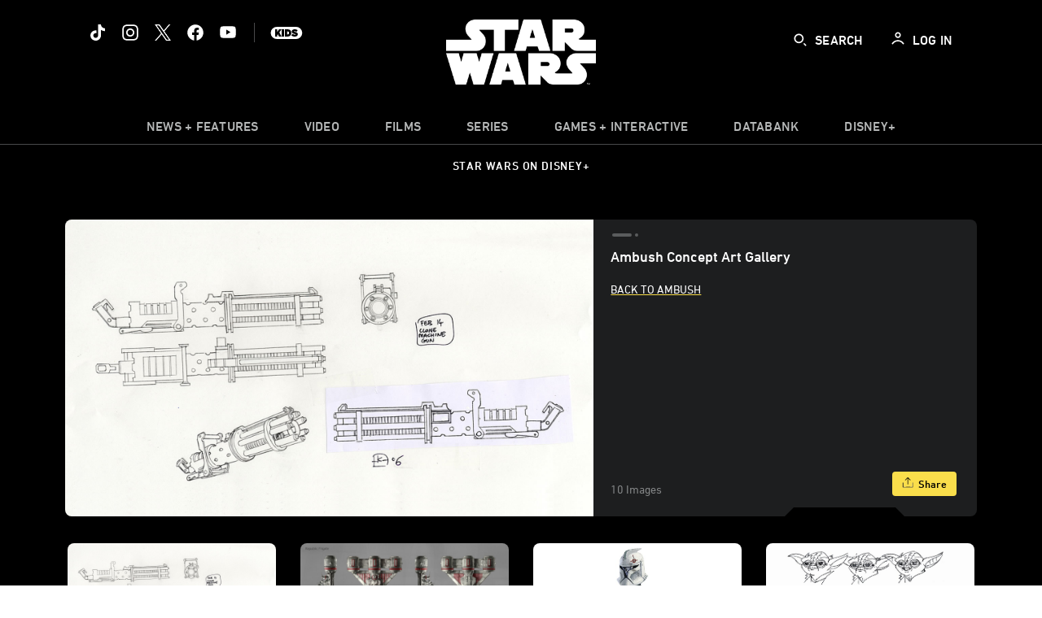

--- FILE ---
content_type: text/html;charset=utf-8
request_url: https://www.starwars.com/series/clone-wars/ambush-concept-art-gallery
body_size: 53803
content:
<!DOCTYPE html>
<!--

    "We keep moving forward, opening up new doors and
      doing new things, because we're curious ...
        and curiosity keeps leading us down new paths."

                              Walt Disney

-->
<html class="no-js" version="HTML+RDFa 1.1" lang="en">
<head prefix="fb: http://ogp.me/ns/fb# og: http://ogp.me/ns#" dir="ltr">
  <meta name="viewport" content="width=device-width,initial-scale=1">
<link rel="shortcut icon" href="https://lumiere-a.akamaihd.net/v1/images/favicon-sw-mandalorian-b-wb-512x512_82346742.png?region=0%2C0%2C512%2C512">
<link rel="apple-touch-icon" href="https://lumiere-a.akamaihd.net/v1/images/favicon-sw-mandalorian-b-wb-512x512_82346742.png?region=0%2C0%2C512%2C512">
<meta name="description" content="">
  <script type="text/javascript">document.cookie = 'country=us';</script>
  <script type="text/javascript">this.__dataLayer={"page":{"page_id":"633b2beae618d22e2a62d3e2","page_name":"us:starwars","page_title":"Ambush Concept Art Gallery | StarWars.com","page_url":"www.starwars.com/series/clone-wars/ambush-concept-art-gallery","platform":"web","slug":"series/clone-wars/ambush-concept-art-gallery","story_id":"633b2beae618d22e2a62d3e2","vendorFlags":{}},"site":{"baseDomain":"starwars.com","business_unit":"luc","business_unit_code":"","cms_version":"MH","language":["en"],"portal":"matterhorn","property_code":"","region":"us","country":"us","site":"www.starwars.com","cds":0,"otguid":"fbc43d0b-62f7-492e-bc92-f836e6b131ad","nsl":"2"},"privacy":{"cds":0}};</script>
  <script src="https://dcf.espn.com/TWDC-DTCI/prod/Bootstrap.js" type="text/javascript"></script>
  <title>Ambush Concept Art Gallery | StarWars.com</title>
  <script src="https://static-mh.content.disney.io/matterhorn/assets/jquery-dc8b911876ec.js" type="text/javascript"></script>
  <link rel="preconnect" href="//static-mh.content.disney.io">
<link rel="preconnect" href="//lumiere-a.akamaihd.net">
<link rel="preconnect" href="//kaltura.akamaized.net">
<link rel="preconnect" href="//cdnapisec.kaltura.com">
<link rel="preconnect" href="//a.dilcdn.com">
<link rel="preload" href="https://static-mh.content.disney.io/matterhorn/assets/matterhorn/sans/matterhorn-regular-eed88f0756d6.woff" as="font" type="font/woff" crossorigin="anonymous">
<link rel="preload" href="https://static-mh.content.disney.io/matterhorn/assets/application-50b5947c6f39.css" as="style" type="text/css" crossorigin="anonymous">
<link rel="stylesheet" href="https://static-mh.content.disney.io/matterhorn/assets/application-50b5947c6f39.css" type="text/css">
<link rel="stylesheet" href="https://static-mh.content.disney.io/matterhorn/assets/modules/background_styles-1903f7131478.css" type="text/css">
<link rel="stylesheet" href="https://static-mh.content.disney.io/matterhorn/assets/modules/local_nav_bar-19acf2fca783.css" type="text/css">
<link rel="stylesheet" href="https://static-mh.content.disney.io/matterhorn/assets/modules/header_banner-587d7c0c0977.css" type="text/css">
<link rel="stylesheet" href="https://static-mh.content.disney.io/matterhorn/assets/modules/image_gallery-b656ddbd22ec.css" type="text/css">
<link rel="stylesheet" href="https://static-mh.content.disney.io/matterhorn/assets/modules/links_footer-98f6b9dd34c1.css" type="text/css">
<link rel="stylesheet" href="https://static-mh.content.disney.io/matterhorn/assets/themes/starwars/modules/local_nav_bar-12da4d5768b6.css" id="base-theme-styles" class="starwars"><link rel="stylesheet" href="https://static-mh.content.disney.io/matterhorn/assets/themes/starwars/modules/image_gallery-f85047b5e1c7.css" id="base-theme-styles" class="starwars"><link rel="stylesheet" href="https://static-mh.content.disney.io/matterhorn/assets/themes/starwars/modules/links_footer-c31d23816a21.css" id="base-theme-styles" class="starwars"><link rel="stylesheet" href="https://static-mh.content.disney.io/matterhorn/assets/themes/starwars/application-02bf788c72b4.css" id="base-theme-styles" class="starwars">

<link rel="stylesheet" type="text/css" href="https://static-mh.content.disney.io/matterhorn/assets/goc/wide-a2b75e306208.css"><link rel="stylesheet" type="text/css" href="https://static-mh.content.disney.io/matterhorn/assets/goc/wide-desktop-4e2ca4cc1f2a.css" media="all and (min-width: 1025px)"><link rel="stylesheet" type="text/css" href="https://static-mh.content.disney.io/matterhorn/assets/goc/responsive-mobile-e833391aea2e.css" media="only all and (max-width: 1024px)"><!--[if lt IE 9]><link rel="stylesheet" type="text/css" href="https://static-mh.content.disney.io/matterhorn/assets/goc/wide-desktop-4e2ca4cc1f2a.css"><![endif]--><style type="text/css">.goc-icn-0{ background-image:url(https://lumiere-a.akamaihd.net/v1/images/image_d635ec70.png) }
.goc-icn-1{ background-image:url() }
.goc-icn-2{ background-image:url(https://lumiere-a.akamaihd.net/v1/images/image_9fd9346e.png) }
.goc-icn-3{ background-image:url(https://lumiere-a.akamaihd.net/v1/images/image_270ececb.png) }
.goc-icn-4{ background-image:url(https://lumiere-a.akamaihd.net/v1/images/image_cfa0b40f.png) }
.goc-icn-5{ background-image:url(https://lumiere-a.akamaihd.net/v1/images/omd-icon_2e6c33bd.png?region=0%2C0%2C32%2C26) }
.goc-icn-6{ background-image:url() }
.goc-icn-7{ background-image:url(https://lumiere-a.akamaihd.net/v1/images/image_d72a7d86.png) }
.goc-icn-8{ background-image:url() }

@media (-webkit-min-device-pixel-ratio: 1.5), (min-resolution: 144dpi) {
.goc-icn-0{ background-image:url(https://lumiere-a.akamaihd.net/v1/images/image_54b3ecb6.png); background-size: 32px }
.goc-icn-1{ background-image:url(); background-size: 32px }
.goc-icn-2{ background-image:url(https://lumiere-a.akamaihd.net/v1/images/image_cf804e69.png); background-size: 32px }
.goc-icn-3{ background-image:url(https://lumiere-a.akamaihd.net/v1/images/image_98cedce3.png); background-size: 32px }
.goc-icn-4{ background-image:url(https://lumiere-a.akamaihd.net/v1/images/image_8f1ed695.png); background-size: 32px }
.goc-icn-5{ background-image:url(https://lumiere-a.akamaihd.net/v1/images/omd-icon_2x_f522fa1c.png?region=0%2C0%2C60%2C54); background-size: 32px }
.goc-icn-6{ background-image:url(); background-size: 32px }
.goc-icn-7{ background-image:url(https://lumiere-a.akamaihd.net/v1/images/image_1ebf8a79.png); background-size: 32px }
.goc-icn-8{ background-image:url(); background-size: 32px }
}        .goc-icn-login, .goc-icn-login-bar{ background-image:url();  background-size: 32px }
        html.goc-no-data-uri .goc-icn-login, html.goc-no-data-uri .goc-icn-login-bar{ background-image:url() }
        @media (-webkit-min-device-pixel-ratio: 1.5), (min-resolution: 144dpi) {
          .goc-icn-login, .goc-icn-login-bar{ background-image:url(); }
        }
.goc-left-2 > a{ background-image:url(https://lumiere-a.akamaihd.net/v1/images/parks_dark_9d813eac.png);
      background-size: 17px;
      padding-left: 39px !important; }

      .goc-bg-dark .goc-left-2 > a{ background-image:url(https://lumiere-a.akamaihd.net/v1/images/parks_light_accef5dc.png);
      background-size: 17px;
      padding-left: 39px !important; }

      .goc-bg-blue .goc-left-2 > a{ background-image:url(https://lumiere-a.akamaihd.net/v1/images/parks_light_accef5dc.png);
      background-size: 17px;
      padding-left: 39px !important; }

      .goc-left-2.goc-top-dropdown:hover .goc-dropdown-link{ background-image:url(https://lumiere-a.akamaihd.net/v1/images/parks_light_accef5dc.png);
      background-size: 17px;
      padding-left: 39px !important; }

      .goc-bg-blue .goc-left-2.goc-top-dropdown:hover .goc-dropdown-link{ background-image:url(https://lumiere-a.akamaihd.net/v1/images/parks_dark_9d813eac.png);
      background-size: 17px;
      padding-left: 39px !important; }

      .goc-bg-dark .goc-left-2.goc-top-dropdown:hover .goc-dropdown-link{ background-image:url(https://lumiere-a.akamaihd.net/v1/images/parks_dark_9d813eac.png);
      background-size: 17px;
      padding-left: 39px !important; }
.goc-left-4 > a{ background-image:url(https://lumiere-a.akamaihd.net/v1/images/icon_dark_4fda9946.png);
      background-size: 17px;
      padding-left: 39px !important; }

      .goc-bg-dark .goc-left-4 > a{ background-image:url(https://lumiere-a.akamaihd.net/v1/images/icon_white_2c110392.png);
      background-size: 17px;
      padding-left: 39px !important; }

      .goc-bg-blue .goc-left-4 > a{ background-image:url(https://lumiere-a.akamaihd.net/v1/images/icon_white_2c110392.png);
      background-size: 17px;
      padding-left: 39px !important; }

      .goc-left-4.goc-top-dropdown:hover .goc-dropdown-link{ background-image:url(https://lumiere-a.akamaihd.net/v1/images/icon_white_2c110392.png);
      background-size: 17px;
      padding-left: 39px !important; }

      .goc-bg-blue .goc-left-4.goc-top-dropdown:hover .goc-dropdown-link{ background-image:url(https://lumiere-a.akamaihd.net/v1/images/icon_dark_4fda9946.png);
      background-size: 17px;
      padding-left: 39px !important; }

      .goc-bg-dark .goc-left-4.goc-top-dropdown:hover .goc-dropdown-link{ background-image:url(https://lumiere-a.akamaihd.net/v1/images/icon_dark_4fda9946.png);
      background-size: 17px;
      padding-left: 39px !important; }

@media (-webkit-min-device-pixel-ratio: 1.5), (min-resolution: 144dpi) {
.goc-left-2 > a{ background-image:url(https://lumiere-a.akamaihd.net/v1/images/parks_dark_2_33b3877c.png);
      background-size: 17px;
      padding-left: 39px !important; }

      .goc-bg-dark .goc-left-2 > a{ background-image:url(https://lumiere-a.akamaihd.net/v1/images/parks_light_2_894a7848.png);
      background-size: 17px;
      padding-left: 39px !important; }

      .goc-bg-blue .goc-left-2 > a{ background-image:url(https://lumiere-a.akamaihd.net/v1/images/parks_light_2_894a7848.png);
      background-size: 17px;
      padding-left: 39px !important; }

      .goc-left-2.goc-top-dropdown:hover .goc-dropdown-link{ background-image:url(https://lumiere-a.akamaihd.net/v1/images/parks_light_2_894a7848.png);
      background-size: 17px;
      padding-left: 39px !important; }

      .goc-bg-blue .goc-left-2.goc-top-dropdown:hover .goc-dropdown-link{ background-image:url(https://lumiere-a.akamaihd.net/v1/images/parks_dark_2_33b3877c.png);
      background-size: 17px;
      padding-left: 39px !important; }

      .goc-bg-dark .goc-left-2.goc-top-dropdown:hover .goc-dropdown-link{ background-image:url(https://lumiere-a.akamaihd.net/v1/images/parks_dark_2_33b3877c.png);
      background-size: 17px;
      padding-left: 39px !important; }
.goc-left-4 > a{ background-image:url(https://lumiere-a.akamaihd.net/v1/images/icon_dark_2_7b11d2ee.png);
      background-size: 17px;
      padding-left: 39px !important; }

      .goc-bg-dark .goc-left-4 > a{ background-image:url(https://lumiere-a.akamaihd.net/v1/images/icon_white_2_9fcd393a.png);
      background-size: 17px;
      padding-left: 39px !important; }

      .goc-bg-blue .goc-left-4 > a{ background-image:url(https://lumiere-a.akamaihd.net/v1/images/icon_white_2_9fcd393a.png);
      background-size: 17px;
      padding-left: 39px !important; }

      .goc-left-4.goc-top-dropdown:hover .goc-dropdown-link{ background-image:url(https://lumiere-a.akamaihd.net/v1/images/icon_white_2_9fcd393a.png);
      background-size: 17px;
      padding-left: 39px !important; }

      .goc-bg-blue .goc-left-4.goc-top-dropdown:hover .goc-dropdown-link{ background-image:url(https://lumiere-a.akamaihd.net/v1/images/icon_dark_2_7b11d2ee.png);
      background-size: 17px;
      padding-left: 39px !important; }

      .goc-bg-dark .goc-left-4.goc-top-dropdown:hover .goc-dropdown-link{ background-image:url(https://lumiere-a.akamaihd.net/v1/images/icon_dark_2_7b11d2ee.png);
      background-size: 17px;
      padding-left: 39px !important; }
}
.goc-thumb-dropdown .goc-thumb-link{ height: 200px; }
#goc-desktop-global .goc-desktop:hover .goc-thumb-dropdown{max-height: 232px;}
#goc-desktop-global .goc-desktop .goc-thumb-dropdown.focus{max-height: 232px;}
.dropdown-2 .goc-thumb-link:nth-child(1){
                      background-image: url(https://lumiere-a.akamaihd.net/v1/images/flyout_01_disneyworld_402b8819.jpeg?region=0%2C0%2C416%2C416);
                      width: 200.0px;
                    }
.dropdown-2 .goc-thumb-link:nth-child(2){
                      background-image: url(https://lumiere-a.akamaihd.net/v1/images/flyout_02_disneyland_0e7954c2.jpeg?region=0%2C0%2C416%2C416);
                      width: 200.0px;
                    }
.dropdown-2 .goc-thumb-link:nth-child(3){
                      background-image: url(https://lumiere-a.akamaihd.net/v1/images/flyout_03_disneycruise_0b82ccd3.jpeg?region=0%2C0%2C416%2C416);
                      width: 200.0px;
                    }
.dropdown-2 .goc-thumb-link:nth-child(4){
                      background-image: url(https://lumiere-a.akamaihd.net/v1/images/flyout_04_aulani_2_ed721906.jpeg?region=0%2C0%2C416%2C416);
                      width: 200.0px;
                    }
.dropdown-2 .goc-thumb-link:nth-child(5){
                      background-image: url(https://lumiere-a.akamaihd.net/v1/images/flyout_06_adventures_7a02bd7e.jpeg?region=0%2C0%2C416%2C416);
                      width: 200.0px;
                    }
.dropdown-2 .goc-thumb-link:nth-child(6){
                      background-image: url(https://lumiere-a.akamaihd.net/v1/images/s_parks_chrome_disneyvacationclub_4ab348e1.jpeg?region=0%2C0%2C416%2C416);
                      width: 200.0px;
                    }

@media (-webkit-min-device-pixel-ratio: 1.5), (min-resolution: 144dpi) {
.dropdown-2 .goc-thumb-link:nth-child(1){
                      background-image: url(https://lumiere-a.akamaihd.net/v1/images/flyout_01_disneyworld_402b8819.jpeg?region=0%2C0%2C416%2C416);
                      width: 200.0px;
                    }
.dropdown-2 .goc-thumb-link:nth-child(2){
                      background-image: url(https://lumiere-a.akamaihd.net/v1/images/flyout_02_disneyland_0e7954c2.jpeg?region=0%2C0%2C416%2C416);
                      width: 200.0px;
                    }
.dropdown-2 .goc-thumb-link:nth-child(3){
                      background-image: url(https://lumiere-a.akamaihd.net/v1/images/flyout_03_disneycruise_0b82ccd3.jpeg?region=0%2C0%2C416%2C416);
                      width: 200.0px;
                    }
.dropdown-2 .goc-thumb-link:nth-child(4){
                      background-image: url(https://lumiere-a.akamaihd.net/v1/images/flyout_04_aulani_2_ed721906.jpeg?region=0%2C0%2C416%2C416);
                      width: 200.0px;
                    }
.dropdown-2 .goc-thumb-link:nth-child(5){
                      background-image: url(https://lumiere-a.akamaihd.net/v1/images/flyout_06_adventures_7a02bd7e.jpeg?region=0%2C0%2C416%2C416);
                      width: 200.0px;
                    }
.dropdown-2 .goc-thumb-link:nth-child(6){
                      background-image: url(https://lumiere-a.akamaihd.net/v1/images/s_parks_chrome_disneyvacationclub_4ab348e1.jpeg?region=0%2C0%2C416%2C416);
                      width: 200.0px;
                    }
}</style><script type="text/javascript">!function(e){"use strict";var t=e.GOC=e.GOC||{};t.queue=t.queue||[],t.opts=t.opts||{}}(this),GOC.load=function(e,t){"use strict";var n=document,o=n.getElementsByTagName("script")[0],s=n.createElement("script");s.type="text/javascript",s.async="async",s.onload=s.onreadystatechange=function(e,n){var o=this,s=o.readyState,r=o.parentNode;!r||!n&&s&&"complete"!==s&&"loaded"!==s||(r.removeChild(this),!n&&t&&t())},s.src=e,o.parentNode.insertBefore(s,o),s=n=o=null},function(e){"use strict";var t=e.encodeURIComponent;e.GOC.load("//a.dilcdn.com/g/domains/"+t(e.location.hostname)+".js")}(this),function(e){"use strict";var t=e.GOC,n=e.encodeURIComponent;t.defopts=function(e){0===Object.keys(t.opts).length&&(t.opts=e)},t.ao=function(e){var o=[],s=t.opts,r=s.footer;if(s.lang&&o.push("lang="+n(s.lang)),s.cds&&o.push("cds"),s.searchtype&&o.push("searchtype="+n(s.searchtype)),s.hide_desktop_menu&&o.push("hide_desktop_menu"),s.hide_search&&o.push("hide_search"),r)for(var a in r)if(r.hasOwnProperty(a))if("object"==typeof r[a])for(var i in r[a])r[a].hasOwnProperty(i)&&o.push("footer["+a+"]["+i+"]="+encodeURIComponent(r[a][i]));else o.push("footer["+encodeURIComponent(a)+"]="+encodeURIComponent(r[a]));return o.length&&(e+=(e.indexOf("?")<0?"?":"&")+o.join("&")),e}}(this),GOC.css=function(e){"use strict";var t=document,n=t.createElement("style"),o=t.getElementsByTagName("head")[0],s=(o||t).getElementsByTagName("script")[0];e&&(n.setAttribute("type","text/css"),s?s.parentNode.insertBefore(n,s):o.appendChild(n),n.styleSheet?n.styleSheet.cssText=e:n.appendChild(t.createTextNode(e)))},function(e,t){"use strict";var n=e.GOC,o=e.screen,s=e.document,r=s.documentElement,a=function(){var e,n,r,a,i,c=o&&o.fontSmoothingEnabled;if(c!==t)return c;try{for(e=s.createElement("canvas"),e.width=e.height=32,n=e.getContext("2d"),n.textBaseline="top",n.font="32px Arial",n.fillStyle=n.strokeStyle="black",n.fillText("O",0,0),r=0;r<32;r++)for(a=0;a<32;a++)if(255!==(i=n.getImageData(r,a,1,1).data[3])&&0!==i)return!0;return!1}catch(e){return t}},i=function(e){var t=s.createElement("div");t.innerHTML="M",t.style.fontFamily=e,r.insertBefore(t,r.firstChild),r.clientWidth,r.removeChild(t)};n.pf=function(e,t){!0===a()&&(n.css(e),i(t))}}(this);GOC.pf("@font-face{font-family:'Matterhorn';src:url(\"https://static-mh.content.disney.io/matterhorn/assets/m4-7e766c2825c7.eot#\") format(\"eot\"),url(\"https://static-mh.content.disney.io/matterhorn/assets/m4-b366701d6945.woff\") format(\"woff\"),url(\"https://static-mh.content.disney.io/matterhorn/assets/m4-ac909dff444f.ttf\") format(\"truetype\"),url(\"https://static-mh.content.disney.io/matterhorn/assets/m4-3d636e3b4270.svg#Matterhorn\") format(\"svg\");font-weight:400;font-style:normal}\n","Matterhorn");GOC.opts.cds=false;GOC.opts.bg="dark";GOC.opts.footer={"comscore":"","translations":{"search_input_placeholder":"Search","search_label":"Search","custom_search_message":"Top search results for"}};GOC.opts.hide_desktop_menu=false;GOC.opts.hide_search=false;GOC.opts.searchtype="is";GOC.load("https://static-mh.content.disney.io/matterhorn/assets/goc/wide-8dbf0b728b5e.js");GOC.a="//a.dilcdn.com/g/us/home/sac/";GOC.cart="//a.dilcdn.com/g/us/cart/";GOC.is="//a.dilcdn.com/g/us/home/is/";</script>
<link rel="canonical" href="https://www.starwars.com/series/clone-wars/ambush-concept-art-gallery">
<meta property="fb:app_id" content="251829831684619">
<meta property="og:title" content="Ambush Concept Art Gallery">
<meta property="og:type" content="object">
<meta property="og:site_name" content="StarWars.com">
<meta property="og:url" content="https://www.starwars.com/series/clone-wars/ambush-concept-art-gallery">
<meta property="og:image" content="https://lumiere-a.akamaihd.net/v1/images/og-generic_02031d2b.png?region=0%2C0%2C1200%2C1200">
<script type="text/javascript">this.Disney={"portal":"www.starwars.com","profileBase":null,"locales":["en"],"didOptions":{"responderPage":"https://www.starwars.com/_did/","enableTop":false,"langPref":"en-US","clientId":"DI-STARWARS.WEB","cssOverride":"","language":"en-US","environment":"prod","redirectUri":"https://www.starwars.com/auth/callback"},"cto":{"country":"","contentDescription":"","contentType":"","property":"","propertyId":"","buId":"","buCode":"","region":"us","intBreadcrumbs":"","categoryCode":"luc","account":"wdgdollucas,wdgdolstarcom,wdgdsec,matterhorn","brandSegment":"luc","cmsId":"MH","program":"","sponsor":"","siteCode":"starwars","comscorekw":"","pageName":"ambush-concept-art-gallery","breadcrumbs":"series:clone-wars:ambush-concept-art-gallery"},"market_code":"us","browser_warning_versions":[],"dossierBase":null,"rtl":false,"env":"production","config_bundle_schema_data":{"oneid_version":"v4","video_player_version":"5.5.21","module_breakpoint_overrides":{"breakpoint_desktop_override":1200,"breakpoint_tablet_override":"960","breakpoint_mobile_override":680},"module_rich_article_overrides":{"category_labels_override":true,"summary_override":true,"publish_date_override":true,"no_author_image":true},"search":{"skip_majority":true},"open_image_in_modal":true,"style_theme":"light","classification":{"audience":"general","privacy_law":"ccpa","publisher_v_advertiser":"advertiser","ot_guid":"fbc43d0b-62f7-492e-bc92-f836e6b131ad","gpc":"2"},"global_site_messaging":{"close_button_display":"button"},"global_no_referrer_exceptions":["disneyplus.com"]},"ctoOptions":null};</script>
<script src="https://static-mh.content.disney.io/matterhorn/assets/head-317bbeaeef25.js" type="text/javascript"></script>
<script type="text/javascript">if (Disney && Disney.Sample(10)){
          
window.NREUM||(NREUM={});NREUM.info={"beacon":"bam.nr-data.net","errorBeacon":"bam.nr-data.net","licenseKey":"4934c5fb20","applicationID":"6683540","transactionName":"Jl9ZQRYNCQkDQkpmXgtRQ0cFTSgEEkQAR18KQlkPXjEAFxBVFxpwIGQXHw==","queueTime":0,"applicationTime":132,"agent":""};

(window.NREUM||(NREUM={})).init={ajax:{deny_list:["bam.nr-data.net"]},feature_flags:["soft_nav"]};(window.NREUM||(NREUM={})).loader_config={xpid:"Ug8BVFZTGwUGXFJXAwE=",licenseKey:"4934c5fb20",applicationID:"6683540",browserID:"6683586"};;/*! For license information please see nr-loader-full-1.308.0.min.js.LICENSE.txt */
(()=>{var e,t,r={384:(e,t,r)=>{"use strict";r.d(t,{NT:()=>a,US:()=>u,Zm:()=>o,bQ:()=>d,dV:()=>c,pV:()=>l});var n=r(6154),i=r(1863),s=r(1910);const a={beacon:"bam.nr-data.net",errorBeacon:"bam.nr-data.net"};function o(){return n.gm.NREUM||(n.gm.NREUM={}),void 0===n.gm.newrelic&&(n.gm.newrelic=n.gm.NREUM),n.gm.NREUM}function c(){let e=o();return e.o||(e.o={ST:n.gm.setTimeout,SI:n.gm.setImmediate||n.gm.setInterval,CT:n.gm.clearTimeout,XHR:n.gm.XMLHttpRequest,REQ:n.gm.Request,EV:n.gm.Event,PR:n.gm.Promise,MO:n.gm.MutationObserver,FETCH:n.gm.fetch,WS:n.gm.WebSocket},(0,s.i)(...Object.values(e.o))),e}function d(e,t){let r=o();r.initializedAgents??={},t.initializedAt={ms:(0,i.t)(),date:new Date},r.initializedAgents[e]=t}function u(e,t){o()[e]=t}function l(){return function(){let e=o();const t=e.info||{};e.info={beacon:a.beacon,errorBeacon:a.errorBeacon,...t}}(),function(){let e=o();const t=e.init||{};e.init={...t}}(),c(),function(){let e=o();const t=e.loader_config||{};e.loader_config={...t}}(),o()}},782:(e,t,r)=>{"use strict";r.d(t,{T:()=>n});const n=r(860).K7.pageViewTiming},860:(e,t,r)=>{"use strict";r.d(t,{$J:()=>u,K7:()=>c,P3:()=>d,XX:()=>i,Yy:()=>o,df:()=>s,qY:()=>n,v4:()=>a});const n="events",i="jserrors",s="browser/blobs",a="rum",o="browser/logs",c={ajax:"ajax",genericEvents:"generic_events",jserrors:i,logging:"logging",metrics:"metrics",pageAction:"page_action",pageViewEvent:"page_view_event",pageViewTiming:"page_view_timing",sessionReplay:"session_replay",sessionTrace:"session_trace",softNav:"soft_navigations",spa:"spa"},d={[c.pageViewEvent]:1,[c.pageViewTiming]:2,[c.metrics]:3,[c.jserrors]:4,[c.spa]:5,[c.ajax]:6,[c.sessionTrace]:7,[c.softNav]:8,[c.sessionReplay]:9,[c.logging]:10,[c.genericEvents]:11},u={[c.pageViewEvent]:a,[c.pageViewTiming]:n,[c.ajax]:n,[c.spa]:n,[c.softNav]:n,[c.metrics]:i,[c.jserrors]:i,[c.sessionTrace]:s,[c.sessionReplay]:s,[c.logging]:o,[c.genericEvents]:"ins"}},944:(e,t,r)=>{"use strict";r.d(t,{R:()=>i});var n=r(3241);function i(e,t){"function"==typeof console.debug&&(console.debug("New Relic Warning: https://github.com/newrelic/newrelic-browser-agent/blob/main/docs/warning-codes.md#".concat(e),t),(0,n.W)({agentIdentifier:null,drained:null,type:"data",name:"warn",feature:"warn",data:{code:e,secondary:t}}))}},993:(e,t,r)=>{"use strict";r.d(t,{A$:()=>s,ET:()=>a,TZ:()=>o,p_:()=>i});var n=r(860);const i={ERROR:"ERROR",WARN:"WARN",INFO:"INFO",DEBUG:"DEBUG",TRACE:"TRACE"},s={OFF:0,ERROR:1,WARN:2,INFO:3,DEBUG:4,TRACE:5},a="log",o=n.K7.logging},1541:(e,t,r)=>{"use strict";r.d(t,{U:()=>i,f:()=>n});const n={MFE:"MFE",BA:"BA"};function i(e,t){if(2!==t?.harvestEndpointVersion)return{};const r=t.agentRef.runtime.appMetadata.agents[0].entityGuid;return e?{"source.id":e.id,"source.name":e.name,"source.type":e.type,"parent.id":e.parent?.id||r,"parent.type":e.parent?.type||n.BA}:{"entity.guid":r,appId:t.agentRef.info.applicationID}}},1687:(e,t,r)=>{"use strict";r.d(t,{Ak:()=>d,Ze:()=>h,x3:()=>u});var n=r(3241),i=r(7836),s=r(3606),a=r(860),o=r(2646);const c={};function d(e,t){const r={staged:!1,priority:a.P3[t]||0};l(e),c[e].get(t)||c[e].set(t,r)}function u(e,t){e&&c[e]&&(c[e].get(t)&&c[e].delete(t),p(e,t,!1),c[e].size&&f(e))}function l(e){if(!e)throw new Error("agentIdentifier required");c[e]||(c[e]=new Map)}function h(e="",t="feature",r=!1){if(l(e),!e||!c[e].get(t)||r)return p(e,t);c[e].get(t).staged=!0,f(e)}function f(e){const t=Array.from(c[e]);t.every(([e,t])=>t.staged)&&(t.sort((e,t)=>e[1].priority-t[1].priority),t.forEach(([t])=>{c[e].delete(t),p(e,t)}))}function p(e,t,r=!0){const a=e?i.ee.get(e):i.ee,c=s.i.handlers;if(!a.aborted&&a.backlog&&c){if((0,n.W)({agentIdentifier:e,type:"lifecycle",name:"drain",feature:t}),r){const e=a.backlog[t],r=c[t];if(r){for(let t=0;e&&t<e.length;++t)g(e[t],r);Object.entries(r).forEach(([e,t])=>{Object.values(t||{}).forEach(t=>{t[0]?.on&&t[0]?.context()instanceof o.y&&t[0].on(e,t[1])})})}}a.isolatedBacklog||delete c[t],a.backlog[t]=null,a.emit("drain-"+t,[])}}function g(e,t){var r=e[1];Object.values(t[r]||{}).forEach(t=>{var r=e[0];if(t[0]===r){var n=t[1],i=e[3],s=e[2];n.apply(i,s)}})}},1738:(e,t,r)=>{"use strict";r.d(t,{U:()=>f,Y:()=>h});var n=r(3241),i=r(9908),s=r(1863),a=r(944),o=r(5701),c=r(3969),d=r(8362),u=r(860),l=r(4261);function h(e,t,r,s){const h=s||r;!h||h[e]&&h[e]!==d.d.prototype[e]||(h[e]=function(){(0,i.p)(c.xV,["API/"+e+"/called"],void 0,u.K7.metrics,r.ee),(0,n.W)({agentIdentifier:r.agentIdentifier,drained:!!o.B?.[r.agentIdentifier],type:"data",name:"api",feature:l.Pl+e,data:{}});try{return t.apply(this,arguments)}catch(e){(0,a.R)(23,e)}})}function f(e,t,r,n,a){const o=e.info;null===r?delete o.jsAttributes[t]:o.jsAttributes[t]=r,(a||null===r)&&(0,i.p)(l.Pl+n,[(0,s.t)(),t,r],void 0,"session",e.ee)}},1741:(e,t,r)=>{"use strict";r.d(t,{W:()=>s});var n=r(944),i=r(4261);class s{#e(e,...t){if(this[e]!==s.prototype[e])return this[e](...t);(0,n.R)(35,e)}addPageAction(e,t){return this.#e(i.hG,e,t)}register(e){return this.#e(i.eY,e)}recordCustomEvent(e,t){return this.#e(i.fF,e,t)}setPageViewName(e,t){return this.#e(i.Fw,e,t)}setCustomAttribute(e,t,r){return this.#e(i.cD,e,t,r)}noticeError(e,t){return this.#e(i.o5,e,t)}setUserId(e,t=!1){return this.#e(i.Dl,e,t)}setApplicationVersion(e){return this.#e(i.nb,e)}setErrorHandler(e){return this.#e(i.bt,e)}addRelease(e,t){return this.#e(i.k6,e,t)}log(e,t){return this.#e(i.$9,e,t)}start(){return this.#e(i.d3)}finished(e){return this.#e(i.BL,e)}recordReplay(){return this.#e(i.CH)}pauseReplay(){return this.#e(i.Tb)}addToTrace(e){return this.#e(i.U2,e)}setCurrentRouteName(e){return this.#e(i.PA,e)}interaction(e){return this.#e(i.dT,e)}wrapLogger(e,t,r){return this.#e(i.Wb,e,t,r)}measure(e,t){return this.#e(i.V1,e,t)}consent(e){return this.#e(i.Pv,e)}}},1863:(e,t,r)=>{"use strict";function n(){return Math.floor(performance.now())}r.d(t,{t:()=>n})},1910:(e,t,r)=>{"use strict";r.d(t,{i:()=>s});var n=r(944);const i=new Map;function s(...e){return e.every(e=>{if(i.has(e))return i.get(e);const t="function"==typeof e?e.toString():"",r=t.includes("[native code]"),s=t.includes("nrWrapper");return r||s||(0,n.R)(64,e?.name||t),i.set(e,r),r})}},2555:(e,t,r)=>{"use strict";r.d(t,{D:()=>o,f:()=>a});var n=r(384),i=r(8122);const s={beacon:n.NT.beacon,errorBeacon:n.NT.errorBeacon,licenseKey:void 0,applicationID:void 0,sa:void 0,queueTime:void 0,applicationTime:void 0,ttGuid:void 0,user:void 0,account:void 0,product:void 0,extra:void 0,jsAttributes:{},userAttributes:void 0,atts:void 0,transactionName:void 0,tNamePlain:void 0};function a(e){try{return!!e.licenseKey&&!!e.errorBeacon&&!!e.applicationID}catch(e){return!1}}const o=e=>(0,i.a)(e,s)},2614:(e,t,r)=>{"use strict";r.d(t,{BB:()=>a,H3:()=>n,g:()=>d,iL:()=>c,tS:()=>o,uh:()=>i,wk:()=>s});const n="NRBA",i="SESSION",s=144e5,a=18e5,o={STARTED:"session-started",PAUSE:"session-pause",RESET:"session-reset",RESUME:"session-resume",UPDATE:"session-update"},c={SAME_TAB:"same-tab",CROSS_TAB:"cross-tab"},d={OFF:0,FULL:1,ERROR:2}},2646:(e,t,r)=>{"use strict";r.d(t,{y:()=>n});class n{constructor(e){this.contextId=e}}},2843:(e,t,r)=>{"use strict";r.d(t,{G:()=>s,u:()=>i});var n=r(3878);function i(e,t=!1,r,i){(0,n.DD)("visibilitychange",function(){if(t)return void("hidden"===document.visibilityState&&e());e(document.visibilityState)},r,i)}function s(e,t,r){(0,n.sp)("pagehide",e,t,r)}},3241:(e,t,r)=>{"use strict";r.d(t,{W:()=>s});var n=r(6154);const i="newrelic";function s(e={}){try{n.gm.dispatchEvent(new CustomEvent(i,{detail:e}))}catch(e){}}},3304:(e,t,r)=>{"use strict";r.d(t,{A:()=>s});var n=r(7836);const i=()=>{const e=new WeakSet;return(t,r)=>{if("object"==typeof r&&null!==r){if(e.has(r))return;e.add(r)}return r}};function s(e){try{return JSON.stringify(e,i())??""}catch(e){try{n.ee.emit("internal-error",[e])}catch(e){}return""}}},3333:(e,t,r)=>{"use strict";r.d(t,{$v:()=>u,TZ:()=>n,Xh:()=>c,Zp:()=>i,kd:()=>d,mq:()=>o,nf:()=>a,qN:()=>s});const n=r(860).K7.genericEvents,i=["auxclick","click","copy","keydown","paste","scrollend"],s=["focus","blur"],a=4,o=1e3,c=2e3,d=["PageAction","UserAction","BrowserPerformance"],u={RESOURCES:"experimental.resources",REGISTER:"register"}},3434:(e,t,r)=>{"use strict";r.d(t,{Jt:()=>s,YM:()=>d});var n=r(7836),i=r(5607);const s="nr@original:".concat(i.W),a=50;var o=Object.prototype.hasOwnProperty,c=!1;function d(e,t){return e||(e=n.ee),r.inPlace=function(e,t,n,i,s){n||(n="");const a="-"===n.charAt(0);for(let o=0;o<t.length;o++){const c=t[o],d=e[c];l(d)||(e[c]=r(d,a?c+n:n,i,c,s))}},r.flag=s,r;function r(t,r,n,c,d){return l(t)?t:(r||(r=""),nrWrapper[s]=t,function(e,t,r){if(Object.defineProperty&&Object.keys)try{return Object.keys(e).forEach(function(r){Object.defineProperty(t,r,{get:function(){return e[r]},set:function(t){return e[r]=t,t}})}),t}catch(e){u([e],r)}for(var n in e)o.call(e,n)&&(t[n]=e[n])}(t,nrWrapper,e),nrWrapper);function nrWrapper(){var s,o,l,h;let f;try{o=this,s=[...arguments],l="function"==typeof n?n(s,o):n||{}}catch(t){u([t,"",[s,o,c],l],e)}i(r+"start",[s,o,c],l,d);const p=performance.now();let g;try{return h=t.apply(o,s),g=performance.now(),h}catch(e){throw g=performance.now(),i(r+"err",[s,o,e],l,d),f=e,f}finally{const e=g-p,t={start:p,end:g,duration:e,isLongTask:e>=a,methodName:c,thrownError:f};t.isLongTask&&i("long-task",[t,o],l,d),i(r+"end",[s,o,h],l,d)}}}function i(r,n,i,s){if(!c||t){var a=c;c=!0;try{e.emit(r,n,i,t,s)}catch(t){u([t,r,n,i],e)}c=a}}}function u(e,t){t||(t=n.ee);try{t.emit("internal-error",e)}catch(e){}}function l(e){return!(e&&"function"==typeof e&&e.apply&&!e[s])}},3606:(e,t,r)=>{"use strict";r.d(t,{i:()=>s});var n=r(9908);s.on=a;var i=s.handlers={};function s(e,t,r,s){a(s||n.d,i,e,t,r)}function a(e,t,r,i,s){s||(s="feature"),e||(e=n.d);var a=t[s]=t[s]||{};(a[r]=a[r]||[]).push([e,i])}},3738:(e,t,r)=>{"use strict";r.d(t,{He:()=>i,Kp:()=>o,Lc:()=>d,Rz:()=>u,TZ:()=>n,bD:()=>s,d3:()=>a,jx:()=>l,sl:()=>h,uP:()=>c});const n=r(860).K7.sessionTrace,i="bstResource",s="resource",a="-start",o="-end",c="fn"+a,d="fn"+o,u="pushState",l=1e3,h=3e4},3785:(e,t,r)=>{"use strict";r.d(t,{R:()=>c,b:()=>d});var n=r(9908),i=r(1863),s=r(860),a=r(3969),o=r(993);function c(e,t,r={},c=o.p_.INFO,d=!0,u,l=(0,i.t)()){(0,n.p)(a.xV,["API/logging/".concat(c.toLowerCase(),"/called")],void 0,s.K7.metrics,e),(0,n.p)(o.ET,[l,t,r,c,d,u],void 0,s.K7.logging,e)}function d(e){return"string"==typeof e&&Object.values(o.p_).some(t=>t===e.toUpperCase().trim())}},3878:(e,t,r)=>{"use strict";function n(e,t){return{capture:e,passive:!1,signal:t}}function i(e,t,r=!1,i){window.addEventListener(e,t,n(r,i))}function s(e,t,r=!1,i){document.addEventListener(e,t,n(r,i))}r.d(t,{DD:()=>s,jT:()=>n,sp:()=>i})},3969:(e,t,r)=>{"use strict";r.d(t,{TZ:()=>n,XG:()=>o,rs:()=>i,xV:()=>a,z_:()=>s});const n=r(860).K7.metrics,i="sm",s="cm",a="storeSupportabilityMetrics",o="storeEventMetrics"},4234:(e,t,r)=>{"use strict";r.d(t,{W:()=>s});var n=r(7836),i=r(1687);class s{constructor(e,t){this.agentIdentifier=e,this.ee=n.ee.get(e),this.featureName=t,this.blocked=!1}deregisterDrain(){(0,i.x3)(this.agentIdentifier,this.featureName)}}},4261:(e,t,r)=>{"use strict";r.d(t,{$9:()=>d,BL:()=>o,CH:()=>f,Dl:()=>w,Fw:()=>y,PA:()=>m,Pl:()=>n,Pv:()=>T,Tb:()=>l,U2:()=>s,V1:()=>E,Wb:()=>x,bt:()=>b,cD:()=>v,d3:()=>R,dT:()=>c,eY:()=>p,fF:()=>h,hG:()=>i,k6:()=>a,nb:()=>g,o5:()=>u});const n="api-",i="addPageAction",s="addToTrace",a="addRelease",o="finished",c="interaction",d="log",u="noticeError",l="pauseReplay",h="recordCustomEvent",f="recordReplay",p="register",g="setApplicationVersion",m="setCurrentRouteName",v="setCustomAttribute",b="setErrorHandler",y="setPageViewName",w="setUserId",R="start",x="wrapLogger",E="measure",T="consent"},5205:(e,t,r)=>{"use strict";r.d(t,{j:()=>S});var n=r(384),i=r(1741);var s=r(2555),a=r(3333);const o=e=>{if(!e||"string"!=typeof e)return!1;try{document.createDocumentFragment().querySelector(e)}catch{return!1}return!0};var c=r(2614),d=r(944),u=r(8122);const l="[data-nr-mask]",h=e=>(0,u.a)(e,(()=>{const e={feature_flags:[],experimental:{allow_registered_children:!1,resources:!1},mask_selector:"*",block_selector:"[data-nr-block]",mask_input_options:{color:!1,date:!1,"datetime-local":!1,email:!1,month:!1,number:!1,range:!1,search:!1,tel:!1,text:!1,time:!1,url:!1,week:!1,textarea:!1,select:!1,password:!0}};return{ajax:{deny_list:void 0,block_internal:!0,enabled:!0,autoStart:!0},api:{get allow_registered_children(){return e.feature_flags.includes(a.$v.REGISTER)||e.experimental.allow_registered_children},set allow_registered_children(t){e.experimental.allow_registered_children=t},duplicate_registered_data:!1},browser_consent_mode:{enabled:!1},distributed_tracing:{enabled:void 0,exclude_newrelic_header:void 0,cors_use_newrelic_header:void 0,cors_use_tracecontext_headers:void 0,allowed_origins:void 0},get feature_flags(){return e.feature_flags},set feature_flags(t){e.feature_flags=t},generic_events:{enabled:!0,autoStart:!0},harvest:{interval:30},jserrors:{enabled:!0,autoStart:!0},logging:{enabled:!0,autoStart:!0},metrics:{enabled:!0,autoStart:!0},obfuscate:void 0,page_action:{enabled:!0},page_view_event:{enabled:!0,autoStart:!0},page_view_timing:{enabled:!0,autoStart:!0},performance:{capture_marks:!1,capture_measures:!1,capture_detail:!0,resources:{get enabled(){return e.feature_flags.includes(a.$v.RESOURCES)||e.experimental.resources},set enabled(t){e.experimental.resources=t},asset_types:[],first_party_domains:[],ignore_newrelic:!0}},privacy:{cookies_enabled:!0},proxy:{assets:void 0,beacon:void 0},session:{expiresMs:c.wk,inactiveMs:c.BB},session_replay:{autoStart:!0,enabled:!1,preload:!1,sampling_rate:10,error_sampling_rate:100,collect_fonts:!1,inline_images:!1,fix_stylesheets:!0,mask_all_inputs:!0,get mask_text_selector(){return e.mask_selector},set mask_text_selector(t){o(t)?e.mask_selector="".concat(t,",").concat(l):""===t||null===t?e.mask_selector=l:(0,d.R)(5,t)},get block_class(){return"nr-block"},get ignore_class(){return"nr-ignore"},get mask_text_class(){return"nr-mask"},get block_selector(){return e.block_selector},set block_selector(t){o(t)?e.block_selector+=",".concat(t):""!==t&&(0,d.R)(6,t)},get mask_input_options(){return e.mask_input_options},set mask_input_options(t){t&&"object"==typeof t?e.mask_input_options={...t,password:!0}:(0,d.R)(7,t)}},session_trace:{enabled:!0,autoStart:!0},soft_navigations:{enabled:!0,autoStart:!0},spa:{enabled:!0,autoStart:!0},ssl:void 0,user_actions:{enabled:!0,elementAttributes:["id","className","tagName","type"]}}})());var f=r(6154),p=r(9324);let g=0;const m={buildEnv:p.F3,distMethod:p.Xs,version:p.xv,originTime:f.WN},v={consented:!1},b={appMetadata:{},get consented(){return this.session?.state?.consent||v.consented},set consented(e){v.consented=e},customTransaction:void 0,denyList:void 0,disabled:!1,harvester:void 0,isolatedBacklog:!1,isRecording:!1,loaderType:void 0,maxBytes:3e4,obfuscator:void 0,onerror:void 0,ptid:void 0,releaseIds:{},session:void 0,timeKeeper:void 0,registeredEntities:[],jsAttributesMetadata:{bytes:0},get harvestCount(){return++g}},y=e=>{const t=(0,u.a)(e,b),r=Object.keys(m).reduce((e,t)=>(e[t]={value:m[t],writable:!1,configurable:!0,enumerable:!0},e),{});return Object.defineProperties(t,r)};var w=r(5701);const R=e=>{const t=e.startsWith("http");e+="/",r.p=t?e:"https://"+e};var x=r(7836),E=r(3241);const T={accountID:void 0,trustKey:void 0,agentID:void 0,licenseKey:void 0,applicationID:void 0,xpid:void 0},A=e=>(0,u.a)(e,T),_=new Set;function S(e,t={},r,a){let{init:o,info:c,loader_config:d,runtime:u={},exposed:l=!0}=t;if(!c){const e=(0,n.pV)();o=e.init,c=e.info,d=e.loader_config}e.init=h(o||{}),e.loader_config=A(d||{}),c.jsAttributes??={},f.bv&&(c.jsAttributes.isWorker=!0),e.info=(0,s.D)(c);const p=e.init,g=[c.beacon,c.errorBeacon];_.has(e.agentIdentifier)||(p.proxy.assets&&(R(p.proxy.assets),g.push(p.proxy.assets)),p.proxy.beacon&&g.push(p.proxy.beacon),e.beacons=[...g],function(e){const t=(0,n.pV)();Object.getOwnPropertyNames(i.W.prototype).forEach(r=>{const n=i.W.prototype[r];if("function"!=typeof n||"constructor"===n)return;let s=t[r];e[r]&&!1!==e.exposed&&"micro-agent"!==e.runtime?.loaderType&&(t[r]=(...t)=>{const n=e[r](...t);return s?s(...t):n})})}(e),(0,n.US)("activatedFeatures",w.B)),u.denyList=[...p.ajax.deny_list||[],...p.ajax.block_internal?g:[]],u.ptid=e.agentIdentifier,u.loaderType=r,e.runtime=y(u),_.has(e.agentIdentifier)||(e.ee=x.ee.get(e.agentIdentifier),e.exposed=l,(0,E.W)({agentIdentifier:e.agentIdentifier,drained:!!w.B?.[e.agentIdentifier],type:"lifecycle",name:"initialize",feature:void 0,data:e.config})),_.add(e.agentIdentifier)}},5270:(e,t,r)=>{"use strict";r.d(t,{Aw:()=>a,SR:()=>s,rF:()=>o});var n=r(384),i=r(7767);function s(e){return!!(0,n.dV)().o.MO&&(0,i.V)(e)&&!0===e?.session_trace.enabled}function a(e){return!0===e?.session_replay.preload&&s(e)}function o(e,t){try{if("string"==typeof t?.type){if("password"===t.type.toLowerCase())return"*".repeat(e?.length||0);if(void 0!==t?.dataset?.nrUnmask||t?.classList?.contains("nr-unmask"))return e}}catch(e){}return"string"==typeof e?e.replace(/[\S]/g,"*"):"*".repeat(e?.length||0)}},5289:(e,t,r)=>{"use strict";r.d(t,{GG:()=>a,Qr:()=>c,sB:()=>o});var n=r(3878),i=r(6389);function s(){return"undefined"==typeof document||"complete"===document.readyState}function a(e,t){if(s())return e();const r=(0,i.J)(e),a=setInterval(()=>{s()&&(clearInterval(a),r())},500);(0,n.sp)("load",r,t)}function o(e){if(s())return e();(0,n.DD)("DOMContentLoaded",e)}function c(e){if(s())return e();(0,n.sp)("popstate",e)}},5607:(e,t,r)=>{"use strict";r.d(t,{W:()=>n});const n=(0,r(9566).bz)()},5701:(e,t,r)=>{"use strict";r.d(t,{B:()=>s,t:()=>a});var n=r(3241);const i=new Set,s={};function a(e,t){const r=t.agentIdentifier;s[r]??={},e&&"object"==typeof e&&(i.has(r)||(t.ee.emit("rumresp",[e]),s[r]=e,i.add(r),(0,n.W)({agentIdentifier:r,loaded:!0,drained:!0,type:"lifecycle",name:"load",feature:void 0,data:e})))}},6154:(e,t,r)=>{"use strict";r.d(t,{OF:()=>d,RI:()=>i,WN:()=>h,bv:()=>s,eN:()=>f,gm:()=>a,lR:()=>l,m:()=>c,mw:()=>o,sb:()=>u});var n=r(1863);const i="undefined"!=typeof window&&!!window.document,s="undefined"!=typeof WorkerGlobalScope&&("undefined"!=typeof self&&self instanceof WorkerGlobalScope&&self.navigator instanceof WorkerNavigator||"undefined"!=typeof globalThis&&globalThis instanceof WorkerGlobalScope&&globalThis.navigator instanceof WorkerNavigator),a=i?window:"undefined"!=typeof WorkerGlobalScope&&("undefined"!=typeof self&&self instanceof WorkerGlobalScope&&self||"undefined"!=typeof globalThis&&globalThis instanceof WorkerGlobalScope&&globalThis),o=Boolean("hidden"===a?.document?.visibilityState),c=""+a?.location,d=/iPad|iPhone|iPod/.test(a.navigator?.userAgent),u=d&&"undefined"==typeof SharedWorker,l=(()=>{const e=a.navigator?.userAgent?.match(/Firefox[/\s](\d+\.\d+)/);return Array.isArray(e)&&e.length>=2?+e[1]:0})(),h=Date.now()-(0,n.t)(),f=()=>"undefined"!=typeof PerformanceNavigationTiming&&a?.performance?.getEntriesByType("navigation")?.[0]?.responseStart},6344:(e,t,r)=>{"use strict";r.d(t,{BB:()=>u,Qb:()=>l,TZ:()=>i,Ug:()=>a,Vh:()=>s,_s:()=>o,bc:()=>d,yP:()=>c});var n=r(2614);const i=r(860).K7.sessionReplay,s="errorDuringReplay",a=.12,o={DomContentLoaded:0,Load:1,FullSnapshot:2,IncrementalSnapshot:3,Meta:4,Custom:5},c={[n.g.ERROR]:15e3,[n.g.FULL]:3e5,[n.g.OFF]:0},d={RESET:{message:"Session was reset",sm:"Reset"},IMPORT:{message:"Recorder failed to import",sm:"Import"},TOO_MANY:{message:"429: Too Many Requests",sm:"Too-Many"},TOO_BIG:{message:"Payload was too large",sm:"Too-Big"},CROSS_TAB:{message:"Session Entity was set to OFF on another tab",sm:"Cross-Tab"},ENTITLEMENTS:{message:"Session Replay is not allowed and will not be started",sm:"Entitlement"}},u=5e3,l={API:"api",RESUME:"resume",SWITCH_TO_FULL:"switchToFull",INITIALIZE:"initialize",PRELOAD:"preload"}},6389:(e,t,r)=>{"use strict";function n(e,t=500,r={}){const n=r?.leading||!1;let i;return(...r)=>{n&&void 0===i&&(e.apply(this,r),i=setTimeout(()=>{i=clearTimeout(i)},t)),n||(clearTimeout(i),i=setTimeout(()=>{e.apply(this,r)},t))}}function i(e){let t=!1;return(...r)=>{t||(t=!0,e.apply(this,r))}}r.d(t,{J:()=>i,s:()=>n})},6630:(e,t,r)=>{"use strict";r.d(t,{T:()=>n});const n=r(860).K7.pageViewEvent},6774:(e,t,r)=>{"use strict";r.d(t,{T:()=>n});const n=r(860).K7.jserrors},7295:(e,t,r)=>{"use strict";r.d(t,{Xv:()=>a,gX:()=>i,iW:()=>s});var n=[];function i(e){if(!e||s(e))return!1;if(0===n.length)return!0;if("*"===n[0].hostname)return!1;for(var t=0;t<n.length;t++){var r=n[t];if(r.hostname.test(e.hostname)&&r.pathname.test(e.pathname))return!1}return!0}function s(e){return void 0===e.hostname}function a(e){if(n=[],e&&e.length)for(var t=0;t<e.length;t++){let r=e[t];if(!r)continue;if("*"===r)return void(n=[{hostname:"*"}]);0===r.indexOf("http://")?r=r.substring(7):0===r.indexOf("https://")&&(r=r.substring(8));const i=r.indexOf("/");let s,a;i>0?(s=r.substring(0,i),a=r.substring(i)):(s=r,a="*");let[c]=s.split(":");n.push({hostname:o(c),pathname:o(a,!0)})}}function o(e,t=!1){const r=e.replace(/[.+?^${}()|[\]\\]/g,e=>"\\"+e).replace(/\*/g,".*?");return new RegExp((t?"^":"")+r+"$")}},7485:(e,t,r)=>{"use strict";r.d(t,{D:()=>i});var n=r(6154);function i(e){if(0===(e||"").indexOf("data:"))return{protocol:"data"};try{const t=new URL(e,location.href),r={port:t.port,hostname:t.hostname,pathname:t.pathname,search:t.search,protocol:t.protocol.slice(0,t.protocol.indexOf(":")),sameOrigin:t.protocol===n.gm?.location?.protocol&&t.host===n.gm?.location?.host};return r.port&&""!==r.port||("http:"===t.protocol&&(r.port="80"),"https:"===t.protocol&&(r.port="443")),r.pathname&&""!==r.pathname?r.pathname.startsWith("/")||(r.pathname="/".concat(r.pathname)):r.pathname="/",r}catch(e){return{}}}},7699:(e,t,r)=>{"use strict";r.d(t,{It:()=>s,KC:()=>o,No:()=>i,qh:()=>a});var n=r(860);const i=16e3,s=1e6,a="SESSION_ERROR",o={[n.K7.logging]:!0,[n.K7.genericEvents]:!1,[n.K7.jserrors]:!1,[n.K7.ajax]:!1}},7767:(e,t,r)=>{"use strict";r.d(t,{V:()=>i});var n=r(6154);const i=e=>n.RI&&!0===e?.privacy.cookies_enabled},7836:(e,t,r)=>{"use strict";r.d(t,{P:()=>o,ee:()=>c});var n=r(384),i=r(8990),s=r(2646),a=r(5607);const o="nr@context:".concat(a.W),c=function e(t,r){var n={},a={},u={},l=!1;try{l=16===r.length&&d.initializedAgents?.[r]?.runtime.isolatedBacklog}catch(e){}var h={on:p,addEventListener:p,removeEventListener:function(e,t){var r=n[e];if(!r)return;for(var i=0;i<r.length;i++)r[i]===t&&r.splice(i,1)},emit:function(e,r,n,i,s){!1!==s&&(s=!0);if(c.aborted&&!i)return;t&&s&&t.emit(e,r,n);var o=f(n);g(e).forEach(e=>{e.apply(o,r)});var d=v()[a[e]];d&&d.push([h,e,r,o]);return o},get:m,listeners:g,context:f,buffer:function(e,t){const r=v();if(t=t||"feature",h.aborted)return;Object.entries(e||{}).forEach(([e,n])=>{a[n]=t,t in r||(r[t]=[])})},abort:function(){h._aborted=!0,Object.keys(h.backlog).forEach(e=>{delete h.backlog[e]})},isBuffering:function(e){return!!v()[a[e]]},debugId:r,backlog:l?{}:t&&"object"==typeof t.backlog?t.backlog:{},isolatedBacklog:l};return Object.defineProperty(h,"aborted",{get:()=>{let e=h._aborted||!1;return e||(t&&(e=t.aborted),e)}}),h;function f(e){return e&&e instanceof s.y?e:e?(0,i.I)(e,o,()=>new s.y(o)):new s.y(o)}function p(e,t){n[e]=g(e).concat(t)}function g(e){return n[e]||[]}function m(t){return u[t]=u[t]||e(h,t)}function v(){return h.backlog}}(void 0,"globalEE"),d=(0,n.Zm)();d.ee||(d.ee=c)},8122:(e,t,r)=>{"use strict";r.d(t,{a:()=>i});var n=r(944);function i(e,t){try{if(!e||"object"!=typeof e)return(0,n.R)(3);if(!t||"object"!=typeof t)return(0,n.R)(4);const r=Object.create(Object.getPrototypeOf(t),Object.getOwnPropertyDescriptors(t)),s=0===Object.keys(r).length?e:r;for(let a in s)if(void 0!==e[a])try{if(null===e[a]){r[a]=null;continue}Array.isArray(e[a])&&Array.isArray(t[a])?r[a]=Array.from(new Set([...e[a],...t[a]])):"object"==typeof e[a]&&"object"==typeof t[a]?r[a]=i(e[a],t[a]):r[a]=e[a]}catch(e){r[a]||(0,n.R)(1,e)}return r}catch(e){(0,n.R)(2,e)}}},8139:(e,t,r)=>{"use strict";r.d(t,{u:()=>h});var n=r(7836),i=r(3434),s=r(8990),a=r(6154);const o={},c=a.gm.XMLHttpRequest,d="addEventListener",u="removeEventListener",l="nr@wrapped:".concat(n.P);function h(e){var t=function(e){return(e||n.ee).get("events")}(e);if(o[t.debugId]++)return t;o[t.debugId]=1;var r=(0,i.YM)(t,!0);function h(e){r.inPlace(e,[d,u],"-",p)}function p(e,t){return e[1]}return"getPrototypeOf"in Object&&(a.RI&&f(document,h),c&&f(c.prototype,h),f(a.gm,h)),t.on(d+"-start",function(e,t){var n=e[1];if(null!==n&&("function"==typeof n||"object"==typeof n)&&"newrelic"!==e[0]){var i=(0,s.I)(n,l,function(){var e={object:function(){if("function"!=typeof n.handleEvent)return;return n.handleEvent.apply(n,arguments)},function:n}[typeof n];return e?r(e,"fn-",null,e.name||"anonymous"):n});this.wrapped=e[1]=i}}),t.on(u+"-start",function(e){e[1]=this.wrapped||e[1]}),t}function f(e,t,...r){let n=e;for(;"object"==typeof n&&!Object.prototype.hasOwnProperty.call(n,d);)n=Object.getPrototypeOf(n);n&&t(n,...r)}},8362:(e,t,r)=>{"use strict";r.d(t,{d:()=>s});var n=r(9566),i=r(1741);class s extends i.W{agentIdentifier=(0,n.LA)(16)}},8374:(e,t,r)=>{r.nc=(()=>{try{return document?.currentScript?.nonce}catch(e){}return""})()},8990:(e,t,r)=>{"use strict";r.d(t,{I:()=>i});var n=Object.prototype.hasOwnProperty;function i(e,t,r){if(n.call(e,t))return e[t];var i=r();if(Object.defineProperty&&Object.keys)try{return Object.defineProperty(e,t,{value:i,writable:!0,enumerable:!1}),i}catch(e){}return e[t]=i,i}},9119:(e,t,r)=>{"use strict";r.d(t,{L:()=>s});var n=/([^?#]*)[^#]*(#[^?]*|$).*/,i=/([^?#]*)().*/;function s(e,t){return e?e.replace(t?n:i,"$1$2"):e}},9300:(e,t,r)=>{"use strict";r.d(t,{T:()=>n});const n=r(860).K7.ajax},9324:(e,t,r)=>{"use strict";r.d(t,{AJ:()=>a,F3:()=>i,Xs:()=>s,Yq:()=>o,xv:()=>n});const n="1.308.0",i="PROD",s="CDN",a="@newrelic/rrweb",o="1.0.1"},9566:(e,t,r)=>{"use strict";r.d(t,{LA:()=>o,ZF:()=>c,bz:()=>a,el:()=>d});var n=r(6154);const i="xxxxxxxx-xxxx-4xxx-yxxx-xxxxxxxxxxxx";function s(e,t){return e?15&e[t]:16*Math.random()|0}function a(){const e=n.gm?.crypto||n.gm?.msCrypto;let t,r=0;return e&&e.getRandomValues&&(t=e.getRandomValues(new Uint8Array(30))),i.split("").map(e=>"x"===e?s(t,r++).toString(16):"y"===e?(3&s()|8).toString(16):e).join("")}function o(e){const t=n.gm?.crypto||n.gm?.msCrypto;let r,i=0;t&&t.getRandomValues&&(r=t.getRandomValues(new Uint8Array(e)));const a=[];for(var o=0;o<e;o++)a.push(s(r,i++).toString(16));return a.join("")}function c(){return o(16)}function d(){return o(32)}},9908:(e,t,r)=>{"use strict";r.d(t,{d:()=>n,p:()=>i});var n=r(7836).ee.get("handle");function i(e,t,r,i,s){s?(s.buffer([e],i),s.emit(e,t,r)):(n.buffer([e],i),n.emit(e,t,r))}}},n={};function i(e){var t=n[e];if(void 0!==t)return t.exports;var s=n[e]={exports:{}};return r[e](s,s.exports,i),s.exports}i.m=r,i.d=(e,t)=>{for(var r in t)i.o(t,r)&&!i.o(e,r)&&Object.defineProperty(e,r,{enumerable:!0,get:t[r]})},i.f={},i.e=e=>Promise.all(Object.keys(i.f).reduce((t,r)=>(i.f[r](e,t),t),[])),i.u=e=>({95:"nr-full-compressor",222:"nr-full-recorder",891:"nr-full"}[e]+"-1.308.0.min.js"),i.o=(e,t)=>Object.prototype.hasOwnProperty.call(e,t),e={},t="NRBA-1.308.0.PROD:",i.l=(r,n,s,a)=>{if(e[r])e[r].push(n);else{var o,c;if(void 0!==s)for(var d=document.getElementsByTagName("script"),u=0;u<d.length;u++){var l=d[u];if(l.getAttribute("src")==r||l.getAttribute("data-webpack")==t+s){o=l;break}}if(!o){c=!0;var h={891:"sha512-fcveNDcpRQS9OweGhN4uJe88Qmg+EVyH6j/wngwL2Le0m7LYyz7q+JDx7KBxsdDF4TaPVsSmHg12T3pHwdLa7w==",222:"sha512-O8ZzdvgB4fRyt7k2Qrr4STpR+tCA2mcQEig6/dP3rRy9uEx1CTKQ6cQ7Src0361y7xS434ua+zIPo265ZpjlEg==",95:"sha512-jDWejat/6/UDex/9XjYoPPmpMPuEvBCSuCg/0tnihjbn5bh9mP3An0NzFV9T5Tc+3kKhaXaZA8UIKPAanD2+Gw=="};(o=document.createElement("script")).charset="utf-8",i.nc&&o.setAttribute("nonce",i.nc),o.setAttribute("data-webpack",t+s),o.src=r,0!==o.src.indexOf(window.location.origin+"/")&&(o.crossOrigin="anonymous"),h[a]&&(o.integrity=h[a])}e[r]=[n];var f=(t,n)=>{o.onerror=o.onload=null,clearTimeout(p);var i=e[r];if(delete e[r],o.parentNode&&o.parentNode.removeChild(o),i&&i.forEach(e=>e(n)),t)return t(n)},p=setTimeout(f.bind(null,void 0,{type:"timeout",target:o}),12e4);o.onerror=f.bind(null,o.onerror),o.onload=f.bind(null,o.onload),c&&document.head.appendChild(o)}},i.r=e=>{"undefined"!=typeof Symbol&&Symbol.toStringTag&&Object.defineProperty(e,Symbol.toStringTag,{value:"Module"}),Object.defineProperty(e,"__esModule",{value:!0})},i.p="https://js-agent.newrelic.com/",(()=>{var e={85:0,959:0};i.f.j=(t,r)=>{var n=i.o(e,t)?e[t]:void 0;if(0!==n)if(n)r.push(n[2]);else{var s=new Promise((r,i)=>n=e[t]=[r,i]);r.push(n[2]=s);var a=i.p+i.u(t),o=new Error;i.l(a,r=>{if(i.o(e,t)&&(0!==(n=e[t])&&(e[t]=void 0),n)){var s=r&&("load"===r.type?"missing":r.type),a=r&&r.target&&r.target.src;o.message="Loading chunk "+t+" failed: ("+s+": "+a+")",o.name="ChunkLoadError",o.type=s,o.request=a,n[1](o)}},"chunk-"+t,t)}};var t=(t,r)=>{var n,s,[a,o,c]=r,d=0;if(a.some(t=>0!==e[t])){for(n in o)i.o(o,n)&&(i.m[n]=o[n]);if(c)c(i)}for(t&&t(r);d<a.length;d++)s=a[d],i.o(e,s)&&e[s]&&e[s][0](),e[s]=0},r=self["webpackChunk:NRBA-1.308.0.PROD"]=self["webpackChunk:NRBA-1.308.0.PROD"]||[];r.forEach(t.bind(null,0)),r.push=t.bind(null,r.push.bind(r))})(),(()=>{"use strict";i(8374);var e=i(8362),t=i(860);const r=Object.values(t.K7);var n=i(5205);var s=i(9908),a=i(1863),o=i(4261),c=i(1738);var d=i(1687),u=i(4234),l=i(5289),h=i(6154),f=i(944),p=i(5270),g=i(7767),m=i(6389),v=i(7699);class b extends u.W{constructor(e,t){super(e.agentIdentifier,t),this.agentRef=e,this.abortHandler=void 0,this.featAggregate=void 0,this.loadedSuccessfully=void 0,this.onAggregateImported=new Promise(e=>{this.loadedSuccessfully=e}),this.deferred=Promise.resolve(),!1===e.init[this.featureName].autoStart?this.deferred=new Promise((t,r)=>{this.ee.on("manual-start-all",(0,m.J)(()=>{(0,d.Ak)(e.agentIdentifier,this.featureName),t()}))}):(0,d.Ak)(e.agentIdentifier,t)}importAggregator(e,t,r={}){if(this.featAggregate)return;const n=async()=>{let n;await this.deferred;try{if((0,g.V)(e.init)){const{setupAgentSession:t}=await i.e(891).then(i.bind(i,8766));n=t(e)}}catch(e){(0,f.R)(20,e),this.ee.emit("internal-error",[e]),(0,s.p)(v.qh,[e],void 0,this.featureName,this.ee)}try{if(!this.#t(this.featureName,n,e.init))return(0,d.Ze)(this.agentIdentifier,this.featureName),void this.loadedSuccessfully(!1);const{Aggregate:i}=await t();this.featAggregate=new i(e,r),e.runtime.harvester.initializedAggregates.push(this.featAggregate),this.loadedSuccessfully(!0)}catch(e){(0,f.R)(34,e),this.abortHandler?.(),(0,d.Ze)(this.agentIdentifier,this.featureName,!0),this.loadedSuccessfully(!1),this.ee&&this.ee.abort()}};h.RI?(0,l.GG)(()=>n(),!0):n()}#t(e,r,n){if(this.blocked)return!1;switch(e){case t.K7.sessionReplay:return(0,p.SR)(n)&&!!r;case t.K7.sessionTrace:return!!r;default:return!0}}}var y=i(6630),w=i(2614),R=i(3241);class x extends b{static featureName=y.T;constructor(e){var t;super(e,y.T),this.setupInspectionEvents(e.agentIdentifier),t=e,(0,c.Y)(o.Fw,function(e,r){"string"==typeof e&&("/"!==e.charAt(0)&&(e="/"+e),t.runtime.customTransaction=(r||"http://custom.transaction")+e,(0,s.p)(o.Pl+o.Fw,[(0,a.t)()],void 0,void 0,t.ee))},t),this.importAggregator(e,()=>i.e(891).then(i.bind(i,3718)))}setupInspectionEvents(e){const t=(t,r)=>{t&&(0,R.W)({agentIdentifier:e,timeStamp:t.timeStamp,loaded:"complete"===t.target.readyState,type:"window",name:r,data:t.target.location+""})};(0,l.sB)(e=>{t(e,"DOMContentLoaded")}),(0,l.GG)(e=>{t(e,"load")}),(0,l.Qr)(e=>{t(e,"navigate")}),this.ee.on(w.tS.UPDATE,(t,r)=>{(0,R.W)({agentIdentifier:e,type:"lifecycle",name:"session",data:r})})}}var E=i(384);class T extends e.d{constructor(e){var t;(super(),h.gm)?(this.features={},(0,E.bQ)(this.agentIdentifier,this),this.desiredFeatures=new Set(e.features||[]),this.desiredFeatures.add(x),(0,n.j)(this,e,e.loaderType||"agent"),t=this,(0,c.Y)(o.cD,function(e,r,n=!1){if("string"==typeof e){if(["string","number","boolean"].includes(typeof r)||null===r)return(0,c.U)(t,e,r,o.cD,n);(0,f.R)(40,typeof r)}else(0,f.R)(39,typeof e)},t),function(e){(0,c.Y)(o.Dl,function(t,r=!1){if("string"!=typeof t&&null!==t)return void(0,f.R)(41,typeof t);const n=e.info.jsAttributes["enduser.id"];r&&null!=n&&n!==t?(0,s.p)(o.Pl+"setUserIdAndResetSession",[t],void 0,"session",e.ee):(0,c.U)(e,"enduser.id",t,o.Dl,!0)},e)}(this),function(e){(0,c.Y)(o.nb,function(t){if("string"==typeof t||null===t)return(0,c.U)(e,"application.version",t,o.nb,!1);(0,f.R)(42,typeof t)},e)}(this),function(e){(0,c.Y)(o.d3,function(){e.ee.emit("manual-start-all")},e)}(this),function(e){(0,c.Y)(o.Pv,function(t=!0){if("boolean"==typeof t){if((0,s.p)(o.Pl+o.Pv,[t],void 0,"session",e.ee),e.runtime.consented=t,t){const t=e.features.page_view_event;t.onAggregateImported.then(e=>{const r=t.featAggregate;e&&!r.sentRum&&r.sendRum()})}}else(0,f.R)(65,typeof t)},e)}(this),this.run()):(0,f.R)(21)}get config(){return{info:this.info,init:this.init,loader_config:this.loader_config,runtime:this.runtime}}get api(){return this}run(){try{const e=function(e){const t={};return r.forEach(r=>{t[r]=!!e[r]?.enabled}),t}(this.init),n=[...this.desiredFeatures];n.sort((e,r)=>t.P3[e.featureName]-t.P3[r.featureName]),n.forEach(r=>{if(!e[r.featureName]&&r.featureName!==t.K7.pageViewEvent)return;if(r.featureName===t.K7.spa)return void(0,f.R)(67);const n=function(e){switch(e){case t.K7.ajax:return[t.K7.jserrors];case t.K7.sessionTrace:return[t.K7.ajax,t.K7.pageViewEvent];case t.K7.sessionReplay:return[t.K7.sessionTrace];case t.K7.pageViewTiming:return[t.K7.pageViewEvent];default:return[]}}(r.featureName).filter(e=>!(e in this.features));n.length>0&&(0,f.R)(36,{targetFeature:r.featureName,missingDependencies:n}),this.features[r.featureName]=new r(this)})}catch(e){(0,f.R)(22,e);for(const e in this.features)this.features[e].abortHandler?.();const t=(0,E.Zm)();delete t.initializedAgents[this.agentIdentifier]?.features,delete this.sharedAggregator;return t.ee.get(this.agentIdentifier).abort(),!1}}}var A=i(2843),_=i(782);class S extends b{static featureName=_.T;constructor(e){super(e,_.T),h.RI&&((0,A.u)(()=>(0,s.p)("docHidden",[(0,a.t)()],void 0,_.T,this.ee),!0),(0,A.G)(()=>(0,s.p)("winPagehide",[(0,a.t)()],void 0,_.T,this.ee)),this.importAggregator(e,()=>i.e(891).then(i.bind(i,9018))))}}var O=i(3969);class I extends b{static featureName=O.TZ;constructor(e){super(e,O.TZ),h.RI&&document.addEventListener("securitypolicyviolation",e=>{(0,s.p)(O.xV,["Generic/CSPViolation/Detected"],void 0,this.featureName,this.ee)}),this.importAggregator(e,()=>i.e(891).then(i.bind(i,6555)))}}var P=i(6774),k=i(3878),N=i(3304);class D{constructor(e,t,r,n,i){this.name="UncaughtError",this.message="string"==typeof e?e:(0,N.A)(e),this.sourceURL=t,this.line=r,this.column=n,this.__newrelic=i}}function j(e){return M(e)?e:new D(void 0!==e?.message?e.message:e,e?.filename||e?.sourceURL,e?.lineno||e?.line,e?.colno||e?.col,e?.__newrelic,e?.cause)}function C(e){const t="Unhandled Promise Rejection: ";if(!e?.reason)return;if(M(e.reason)){try{e.reason.message.startsWith(t)||(e.reason.message=t+e.reason.message)}catch(e){}return j(e.reason)}const r=j(e.reason);return(r.message||"").startsWith(t)||(r.message=t+r.message),r}function L(e){if(e.error instanceof SyntaxError&&!/:\d+$/.test(e.error.stack?.trim())){const t=new D(e.message,e.filename,e.lineno,e.colno,e.error.__newrelic,e.cause);return t.name=SyntaxError.name,t}return M(e.error)?e.error:j(e)}function M(e){return e instanceof Error&&!!e.stack}function B(e,r,n,i,o=(0,a.t)()){"string"==typeof e&&(e=new Error(e)),(0,s.p)("err",[e,o,!1,r,n.runtime.isRecording,void 0,i],void 0,t.K7.jserrors,n.ee),(0,s.p)("uaErr",[],void 0,t.K7.genericEvents,n.ee)}var H=i(1541),K=i(993),W=i(3785);function U(e,{customAttributes:t={},level:r=K.p_.INFO}={},n,i,s=(0,a.t)()){(0,W.R)(n.ee,e,t,r,!1,i,s)}function F(e,r,n,i,c=(0,a.t)()){(0,s.p)(o.Pl+o.hG,[c,e,r,i],void 0,t.K7.genericEvents,n.ee)}function V(e,r,n,i,c=(0,a.t)()){const{start:d,end:u,customAttributes:l}=r||{},h={customAttributes:l||{}};if("object"!=typeof h.customAttributes||"string"!=typeof e||0===e.length)return void(0,f.R)(57);const p=(e,t)=>null==e?t:"number"==typeof e?e:e instanceof PerformanceMark?e.startTime:Number.NaN;if(h.start=p(d,0),h.end=p(u,c),Number.isNaN(h.start)||Number.isNaN(h.end))(0,f.R)(57);else{if(h.duration=h.end-h.start,!(h.duration<0))return(0,s.p)(o.Pl+o.V1,[h,e,i],void 0,t.K7.genericEvents,n.ee),h;(0,f.R)(58)}}function z(e,r={},n,i,c=(0,a.t)()){(0,s.p)(o.Pl+o.fF,[c,e,r,i],void 0,t.K7.genericEvents,n.ee)}function G(e){(0,c.Y)(o.eY,function(t){return Y(e,t)},e)}function Y(e,r,n){(0,f.R)(54,"newrelic.register"),r||={},r.type=H.f.MFE,r.licenseKey||=e.info.licenseKey,r.blocked=!1,r.parent=n||{},Array.isArray(r.tags)||(r.tags=[]);const i={};r.tags.forEach(e=>{"name"!==e&&"id"!==e&&(i["source.".concat(e)]=!0)}),r.isolated??=!0;let o=()=>{};const c=e.runtime.registeredEntities;if(!r.isolated){const e=c.find(({metadata:{target:{id:e}}})=>e===r.id&&!r.isolated);if(e)return e}const d=e=>{r.blocked=!0,o=e};function u(e){return"string"==typeof e&&!!e.trim()&&e.trim().length<501||"number"==typeof e}e.init.api.allow_registered_children||d((0,m.J)(()=>(0,f.R)(55))),u(r.id)&&u(r.name)||d((0,m.J)(()=>(0,f.R)(48,r)));const l={addPageAction:(t,n={})=>g(F,[t,{...i,...n},e],r),deregister:()=>{d((0,m.J)(()=>(0,f.R)(68)))},log:(t,n={})=>g(U,[t,{...n,customAttributes:{...i,...n.customAttributes||{}}},e],r),measure:(t,n={})=>g(V,[t,{...n,customAttributes:{...i,...n.customAttributes||{}}},e],r),noticeError:(t,n={})=>g(B,[t,{...i,...n},e],r),register:(t={})=>g(Y,[e,t],l.metadata.target),recordCustomEvent:(t,n={})=>g(z,[t,{...i,...n},e],r),setApplicationVersion:e=>p("application.version",e),setCustomAttribute:(e,t)=>p(e,t),setUserId:e=>p("enduser.id",e),metadata:{customAttributes:i,target:r}},h=()=>(r.blocked&&o(),r.blocked);h()||c.push(l);const p=(e,t)=>{h()||(i[e]=t)},g=(r,n,i)=>{if(h())return;const o=(0,a.t)();(0,s.p)(O.xV,["API/register/".concat(r.name,"/called")],void 0,t.K7.metrics,e.ee);try{if(e.init.api.duplicate_registered_data&&"register"!==r.name){let e=n;if(n[1]instanceof Object){const t={"child.id":i.id,"child.type":i.type};e="customAttributes"in n[1]?[n[0],{...n[1],customAttributes:{...n[1].customAttributes,...t}},...n.slice(2)]:[n[0],{...n[1],...t},...n.slice(2)]}r(...e,void 0,o)}return r(...n,i,o)}catch(e){(0,f.R)(50,e)}};return l}class q extends b{static featureName=P.T;constructor(e){var t;super(e,P.T),t=e,(0,c.Y)(o.o5,(e,r)=>B(e,r,t),t),function(e){(0,c.Y)(o.bt,function(t){e.runtime.onerror=t},e)}(e),function(e){let t=0;(0,c.Y)(o.k6,function(e,r){++t>10||(this.runtime.releaseIds[e.slice(-200)]=(""+r).slice(-200))},e)}(e),G(e);try{this.removeOnAbort=new AbortController}catch(e){}this.ee.on("internal-error",(t,r)=>{this.abortHandler&&(0,s.p)("ierr",[j(t),(0,a.t)(),!0,{},e.runtime.isRecording,r],void 0,this.featureName,this.ee)}),h.gm.addEventListener("unhandledrejection",t=>{this.abortHandler&&(0,s.p)("err",[C(t),(0,a.t)(),!1,{unhandledPromiseRejection:1},e.runtime.isRecording],void 0,this.featureName,this.ee)},(0,k.jT)(!1,this.removeOnAbort?.signal)),h.gm.addEventListener("error",t=>{this.abortHandler&&(0,s.p)("err",[L(t),(0,a.t)(),!1,{},e.runtime.isRecording],void 0,this.featureName,this.ee)},(0,k.jT)(!1,this.removeOnAbort?.signal)),this.abortHandler=this.#r,this.importAggregator(e,()=>i.e(891).then(i.bind(i,2176)))}#r(){this.removeOnAbort?.abort(),this.abortHandler=void 0}}var Z=i(8990);let X=1;function J(e){const t=typeof e;return!e||"object"!==t&&"function"!==t?-1:e===h.gm?0:(0,Z.I)(e,"nr@id",function(){return X++})}function Q(e){if("string"==typeof e&&e.length)return e.length;if("object"==typeof e){if("undefined"!=typeof ArrayBuffer&&e instanceof ArrayBuffer&&e.byteLength)return e.byteLength;if("undefined"!=typeof Blob&&e instanceof Blob&&e.size)return e.size;if(!("undefined"!=typeof FormData&&e instanceof FormData))try{return(0,N.A)(e).length}catch(e){return}}}var ee=i(8139),te=i(7836),re=i(3434);const ne={},ie=["open","send"];function se(e){var t=e||te.ee;const r=function(e){return(e||te.ee).get("xhr")}(t);if(void 0===h.gm.XMLHttpRequest)return r;if(ne[r.debugId]++)return r;ne[r.debugId]=1,(0,ee.u)(t);var n=(0,re.YM)(r),i=h.gm.XMLHttpRequest,s=h.gm.MutationObserver,a=h.gm.Promise,o=h.gm.setInterval,c="readystatechange",d=["onload","onerror","onabort","onloadstart","onloadend","onprogress","ontimeout"],u=[],l=h.gm.XMLHttpRequest=function(e){const t=new i(e),s=r.context(t);try{r.emit("new-xhr",[t],s),t.addEventListener(c,(a=s,function(){var e=this;e.readyState>3&&!a.resolved&&(a.resolved=!0,r.emit("xhr-resolved",[],e)),n.inPlace(e,d,"fn-",y)}),(0,k.jT)(!1))}catch(e){(0,f.R)(15,e);try{r.emit("internal-error",[e])}catch(e){}}var a;return t};function p(e,t){n.inPlace(t,["onreadystatechange"],"fn-",y)}if(function(e,t){for(var r in e)t[r]=e[r]}(i,l),l.prototype=i.prototype,n.inPlace(l.prototype,ie,"-xhr-",y),r.on("send-xhr-start",function(e,t){p(e,t),function(e){u.push(e),s&&(g?g.then(b):o?o(b):(m=-m,v.data=m))}(t)}),r.on("open-xhr-start",p),s){var g=a&&a.resolve();if(!o&&!a){var m=1,v=document.createTextNode(m);new s(b).observe(v,{characterData:!0})}}else t.on("fn-end",function(e){e[0]&&e[0].type===c||b()});function b(){for(var e=0;e<u.length;e++)p(0,u[e]);u.length&&(u=[])}function y(e,t){return t}return r}var ae="fetch-",oe=ae+"body-",ce=["arrayBuffer","blob","json","text","formData"],de=h.gm.Request,ue=h.gm.Response,le="prototype";const he={};function fe(e){const t=function(e){return(e||te.ee).get("fetch")}(e);if(!(de&&ue&&h.gm.fetch))return t;if(he[t.debugId]++)return t;function r(e,r,n){var i=e[r];"function"==typeof i&&(e[r]=function(){var e,r=[...arguments],s={};t.emit(n+"before-start",[r],s),s[te.P]&&s[te.P].dt&&(e=s[te.P].dt);var a=i.apply(this,r);return t.emit(n+"start",[r,e],a),a.then(function(e){return t.emit(n+"end",[null,e],a),e},function(e){throw t.emit(n+"end",[e],a),e})})}return he[t.debugId]=1,ce.forEach(e=>{r(de[le],e,oe),r(ue[le],e,oe)}),r(h.gm,"fetch",ae),t.on(ae+"end",function(e,r){var n=this;if(r){var i=r.headers.get("content-length");null!==i&&(n.rxSize=i),t.emit(ae+"done",[null,r],n)}else t.emit(ae+"done",[e],n)}),t}var pe=i(7485),ge=i(9566);class me{constructor(e){this.agentRef=e}generateTracePayload(e){const t=this.agentRef.loader_config;if(!this.shouldGenerateTrace(e)||!t)return null;var r=(t.accountID||"").toString()||null,n=(t.agentID||"").toString()||null,i=(t.trustKey||"").toString()||null;if(!r||!n)return null;var s=(0,ge.ZF)(),a=(0,ge.el)(),o=Date.now(),c={spanId:s,traceId:a,timestamp:o};return(e.sameOrigin||this.isAllowedOrigin(e)&&this.useTraceContextHeadersForCors())&&(c.traceContextParentHeader=this.generateTraceContextParentHeader(s,a),c.traceContextStateHeader=this.generateTraceContextStateHeader(s,o,r,n,i)),(e.sameOrigin&&!this.excludeNewrelicHeader()||!e.sameOrigin&&this.isAllowedOrigin(e)&&this.useNewrelicHeaderForCors())&&(c.newrelicHeader=this.generateTraceHeader(s,a,o,r,n,i)),c}generateTraceContextParentHeader(e,t){return"00-"+t+"-"+e+"-01"}generateTraceContextStateHeader(e,t,r,n,i){return i+"@nr=0-1-"+r+"-"+n+"-"+e+"----"+t}generateTraceHeader(e,t,r,n,i,s){if(!("function"==typeof h.gm?.btoa))return null;var a={v:[0,1],d:{ty:"Browser",ac:n,ap:i,id:e,tr:t,ti:r}};return s&&n!==s&&(a.d.tk=s),btoa((0,N.A)(a))}shouldGenerateTrace(e){return this.agentRef.init?.distributed_tracing?.enabled&&this.isAllowedOrigin(e)}isAllowedOrigin(e){var t=!1;const r=this.agentRef.init?.distributed_tracing;if(e.sameOrigin)t=!0;else if(r?.allowed_origins instanceof Array)for(var n=0;n<r.allowed_origins.length;n++){var i=(0,pe.D)(r.allowed_origins[n]);if(e.hostname===i.hostname&&e.protocol===i.protocol&&e.port===i.port){t=!0;break}}return t}excludeNewrelicHeader(){var e=this.agentRef.init?.distributed_tracing;return!!e&&!!e.exclude_newrelic_header}useNewrelicHeaderForCors(){var e=this.agentRef.init?.distributed_tracing;return!!e&&!1!==e.cors_use_newrelic_header}useTraceContextHeadersForCors(){var e=this.agentRef.init?.distributed_tracing;return!!e&&!!e.cors_use_tracecontext_headers}}var ve=i(9300),be=i(7295);function ye(e){return"string"==typeof e?e:e instanceof(0,E.dV)().o.REQ?e.url:h.gm?.URL&&e instanceof URL?e.href:void 0}var we=["load","error","abort","timeout"],Re=we.length,xe=(0,E.dV)().o.REQ,Ee=(0,E.dV)().o.XHR;const Te="X-NewRelic-App-Data";class Ae extends b{static featureName=ve.T;constructor(e){super(e,ve.T),this.dt=new me(e),this.handler=(e,t,r,n)=>(0,s.p)(e,t,r,n,this.ee);try{const e={xmlhttprequest:"xhr",fetch:"fetch",beacon:"beacon"};h.gm?.performance?.getEntriesByType("resource").forEach(r=>{if(r.initiatorType in e&&0!==r.responseStatus){const n={status:r.responseStatus},i={rxSize:r.transferSize,duration:Math.floor(r.duration),cbTime:0};_e(n,r.name),this.handler("xhr",[n,i,r.startTime,r.responseEnd,e[r.initiatorType]],void 0,t.K7.ajax)}})}catch(e){}fe(this.ee),se(this.ee),function(e,r,n,i){function o(e){var t=this;t.totalCbs=0,t.called=0,t.cbTime=0,t.end=E,t.ended=!1,t.xhrGuids={},t.lastSize=null,t.loadCaptureCalled=!1,t.params=this.params||{},t.metrics=this.metrics||{},t.latestLongtaskEnd=0,e.addEventListener("load",function(r){T(t,e)},(0,k.jT)(!1)),h.lR||e.addEventListener("progress",function(e){t.lastSize=e.loaded},(0,k.jT)(!1))}function c(e){this.params={method:e[0]},_e(this,e[1]),this.metrics={}}function d(t,r){e.loader_config.xpid&&this.sameOrigin&&r.setRequestHeader("X-NewRelic-ID",e.loader_config.xpid);var n=i.generateTracePayload(this.parsedOrigin);if(n){var s=!1;n.newrelicHeader&&(r.setRequestHeader("newrelic",n.newrelicHeader),s=!0),n.traceContextParentHeader&&(r.setRequestHeader("traceparent",n.traceContextParentHeader),n.traceContextStateHeader&&r.setRequestHeader("tracestate",n.traceContextStateHeader),s=!0),s&&(this.dt=n)}}function u(e,t){var n=this.metrics,i=e[0],s=this;if(n&&i){var o=Q(i);o&&(n.txSize=o)}this.startTime=(0,a.t)(),this.body=i,this.listener=function(e){try{"abort"!==e.type||s.loadCaptureCalled||(s.params.aborted=!0),("load"!==e.type||s.called===s.totalCbs&&(s.onloadCalled||"function"!=typeof t.onload)&&"function"==typeof s.end)&&s.end(t)}catch(e){try{r.emit("internal-error",[e])}catch(e){}}};for(var c=0;c<Re;c++)t.addEventListener(we[c],this.listener,(0,k.jT)(!1))}function l(e,t,r){this.cbTime+=e,t?this.onloadCalled=!0:this.called+=1,this.called!==this.totalCbs||!this.onloadCalled&&"function"==typeof r.onload||"function"!=typeof this.end||this.end(r)}function f(e,t){var r=""+J(e)+!!t;this.xhrGuids&&!this.xhrGuids[r]&&(this.xhrGuids[r]=!0,this.totalCbs+=1)}function p(e,t){var r=""+J(e)+!!t;this.xhrGuids&&this.xhrGuids[r]&&(delete this.xhrGuids[r],this.totalCbs-=1)}function g(){this.endTime=(0,a.t)()}function m(e,t){t instanceof Ee&&"load"===e[0]&&r.emit("xhr-load-added",[e[1],e[2]],t)}function v(e,t){t instanceof Ee&&"load"===e[0]&&r.emit("xhr-load-removed",[e[1],e[2]],t)}function b(e,t,r){t instanceof Ee&&("onload"===r&&(this.onload=!0),("load"===(e[0]&&e[0].type)||this.onload)&&(this.xhrCbStart=(0,a.t)()))}function y(e,t){this.xhrCbStart&&r.emit("xhr-cb-time",[(0,a.t)()-this.xhrCbStart,this.onload,t],t)}function w(e){var t,r=e[1]||{};if("string"==typeof e[0]?0===(t=e[0]).length&&h.RI&&(t=""+h.gm.location.href):e[0]&&e[0].url?t=e[0].url:h.gm?.URL&&e[0]&&e[0]instanceof URL?t=e[0].href:"function"==typeof e[0].toString&&(t=e[0].toString()),"string"==typeof t&&0!==t.length){t&&(this.parsedOrigin=(0,pe.D)(t),this.sameOrigin=this.parsedOrigin.sameOrigin);var n=i.generateTracePayload(this.parsedOrigin);if(n&&(n.newrelicHeader||n.traceContextParentHeader))if(e[0]&&e[0].headers)o(e[0].headers,n)&&(this.dt=n);else{var s={};for(var a in r)s[a]=r[a];s.headers=new Headers(r.headers||{}),o(s.headers,n)&&(this.dt=n),e.length>1?e[1]=s:e.push(s)}}function o(e,t){var r=!1;return t.newrelicHeader&&(e.set("newrelic",t.newrelicHeader),r=!0),t.traceContextParentHeader&&(e.set("traceparent",t.traceContextParentHeader),t.traceContextStateHeader&&e.set("tracestate",t.traceContextStateHeader),r=!0),r}}function R(e,t){this.params={},this.metrics={},this.startTime=(0,a.t)(),this.dt=t,e.length>=1&&(this.target=e[0]),e.length>=2&&(this.opts=e[1]);var r=this.opts||{},n=this.target;_e(this,ye(n));var i=(""+(n&&n instanceof xe&&n.method||r.method||"GET")).toUpperCase();this.params.method=i,this.body=r.body,this.txSize=Q(r.body)||0}function x(e,r){if(this.endTime=(0,a.t)(),this.params||(this.params={}),(0,be.iW)(this.params))return;let i;this.params.status=r?r.status:0,"string"==typeof this.rxSize&&this.rxSize.length>0&&(i=+this.rxSize);const s={txSize:this.txSize,rxSize:i,duration:(0,a.t)()-this.startTime};n("xhr",[this.params,s,this.startTime,this.endTime,"fetch"],this,t.K7.ajax)}function E(e){const r=this.params,i=this.metrics;if(!this.ended){this.ended=!0;for(let t=0;t<Re;t++)e.removeEventListener(we[t],this.listener,!1);r.aborted||(0,be.iW)(r)||(i.duration=(0,a.t)()-this.startTime,this.loadCaptureCalled||4!==e.readyState?null==r.status&&(r.status=0):T(this,e),i.cbTime=this.cbTime,n("xhr",[r,i,this.startTime,this.endTime,"xhr"],this,t.K7.ajax))}}function T(e,n){e.params.status=n.status;var i=function(e,t){var r=e.responseType;return"json"===r&&null!==t?t:"arraybuffer"===r||"blob"===r||"json"===r?Q(e.response):"text"===r||""===r||void 0===r?Q(e.responseText):void 0}(n,e.lastSize);if(i&&(e.metrics.rxSize=i),e.sameOrigin&&n.getAllResponseHeaders().indexOf(Te)>=0){var a=n.getResponseHeader(Te);a&&((0,s.p)(O.rs,["Ajax/CrossApplicationTracing/Header/Seen"],void 0,t.K7.metrics,r),e.params.cat=a.split(", ").pop())}e.loadCaptureCalled=!0}r.on("new-xhr",o),r.on("open-xhr-start",c),r.on("open-xhr-end",d),r.on("send-xhr-start",u),r.on("xhr-cb-time",l),r.on("xhr-load-added",f),r.on("xhr-load-removed",p),r.on("xhr-resolved",g),r.on("addEventListener-end",m),r.on("removeEventListener-end",v),r.on("fn-end",y),r.on("fetch-before-start",w),r.on("fetch-start",R),r.on("fn-start",b),r.on("fetch-done",x)}(e,this.ee,this.handler,this.dt),this.importAggregator(e,()=>i.e(891).then(i.bind(i,3845)))}}function _e(e,t){var r=(0,pe.D)(t),n=e.params||e;n.hostname=r.hostname,n.port=r.port,n.protocol=r.protocol,n.host=r.hostname+":"+r.port,n.pathname=r.pathname,e.parsedOrigin=r,e.sameOrigin=r.sameOrigin}const Se={},Oe=["pushState","replaceState"];function Ie(e){const t=function(e){return(e||te.ee).get("history")}(e);return!h.RI||Se[t.debugId]++||(Se[t.debugId]=1,(0,re.YM)(t).inPlace(window.history,Oe,"-")),t}var Pe=i(3738);function ke(e){(0,c.Y)(o.BL,function(r=Date.now()){const n=r-h.WN;n<0&&(0,f.R)(62,r),(0,s.p)(O.XG,[o.BL,{time:n}],void 0,t.K7.metrics,e.ee),e.addToTrace({name:o.BL,start:r,origin:"nr"}),(0,s.p)(o.Pl+o.hG,[n,o.BL],void 0,t.K7.genericEvents,e.ee)},e)}const{He:Ne,bD:De,d3:je,Kp:Ce,TZ:Le,Lc:Me,uP:Be,Rz:He}=Pe;class Ke extends b{static featureName=Le;constructor(e){var r;super(e,Le),r=e,(0,c.Y)(o.U2,function(e){if(!(e&&"object"==typeof e&&e.name&&e.start))return;const n={n:e.name,s:e.start-h.WN,e:(e.end||e.start)-h.WN,o:e.origin||"",t:"api"};n.s<0||n.e<0||n.e<n.s?(0,f.R)(61,{start:n.s,end:n.e}):(0,s.p)("bstApi",[n],void 0,t.K7.sessionTrace,r.ee)},r),ke(e);if(!(0,g.V)(e.init))return void this.deregisterDrain();const n=this.ee;let d;Ie(n),this.eventsEE=(0,ee.u)(n),this.eventsEE.on(Be,function(e,t){this.bstStart=(0,a.t)()}),this.eventsEE.on(Me,function(e,r){(0,s.p)("bst",[e[0],r,this.bstStart,(0,a.t)()],void 0,t.K7.sessionTrace,n)}),n.on(He+je,function(e){this.time=(0,a.t)(),this.startPath=location.pathname+location.hash}),n.on(He+Ce,function(e){(0,s.p)("bstHist",[location.pathname+location.hash,this.startPath,this.time],void 0,t.K7.sessionTrace,n)});try{d=new PerformanceObserver(e=>{const r=e.getEntries();(0,s.p)(Ne,[r],void 0,t.K7.sessionTrace,n)}),d.observe({type:De,buffered:!0})}catch(e){}this.importAggregator(e,()=>i.e(891).then(i.bind(i,6974)),{resourceObserver:d})}}var We=i(6344);class Ue extends b{static featureName=We.TZ;#n;recorder;constructor(e){var r;let n;super(e,We.TZ),r=e,(0,c.Y)(o.CH,function(){(0,s.p)(o.CH,[],void 0,t.K7.sessionReplay,r.ee)},r),function(e){(0,c.Y)(o.Tb,function(){(0,s.p)(o.Tb,[],void 0,t.K7.sessionReplay,e.ee)},e)}(e);try{n=JSON.parse(localStorage.getItem("".concat(w.H3,"_").concat(w.uh)))}catch(e){}(0,p.SR)(e.init)&&this.ee.on(o.CH,()=>this.#i()),this.#s(n)&&this.importRecorder().then(e=>{e.startRecording(We.Qb.PRELOAD,n?.sessionReplayMode)}),this.importAggregator(this.agentRef,()=>i.e(891).then(i.bind(i,6167)),this),this.ee.on("err",e=>{this.blocked||this.agentRef.runtime.isRecording&&(this.errorNoticed=!0,(0,s.p)(We.Vh,[e],void 0,this.featureName,this.ee))})}#s(e){return e&&(e.sessionReplayMode===w.g.FULL||e.sessionReplayMode===w.g.ERROR)||(0,p.Aw)(this.agentRef.init)}importRecorder(){return this.recorder?Promise.resolve(this.recorder):(this.#n??=Promise.all([i.e(891),i.e(222)]).then(i.bind(i,4866)).then(({Recorder:e})=>(this.recorder=new e(this),this.recorder)).catch(e=>{throw this.ee.emit("internal-error",[e]),this.blocked=!0,e}),this.#n)}#i(){this.blocked||(this.featAggregate?this.featAggregate.mode!==w.g.FULL&&this.featAggregate.initializeRecording(w.g.FULL,!0,We.Qb.API):this.importRecorder().then(()=>{this.recorder.startRecording(We.Qb.API,w.g.FULL)}))}}var Fe=i(3333),Ve=i(9119);const ze={},Ge=new Set;function Ye(e){return"string"==typeof e?{type:"string",size:(new TextEncoder).encode(e).length}:e instanceof ArrayBuffer?{type:"ArrayBuffer",size:e.byteLength}:e instanceof Blob?{type:"Blob",size:e.size}:e instanceof DataView?{type:"DataView",size:e.byteLength}:ArrayBuffer.isView(e)?{type:"TypedArray",size:e.byteLength}:{type:"unknown",size:0}}class qe{constructor(e,t){this.timestamp=(0,a.t)(),this.currentUrl=(0,Ve.L)(window.location.href),this.socketId=(0,ge.LA)(8),this.requestedUrl=(0,Ve.L)(e),this.requestedProtocols=Array.isArray(t)?t.join(","):t||"",this.openedAt=void 0,this.protocol=void 0,this.extensions=void 0,this.binaryType=void 0,this.messageOrigin=void 0,this.messageCount=0,this.messageBytes=0,this.messageBytesMin=0,this.messageBytesMax=0,this.messageTypes=void 0,this.sendCount=0,this.sendBytes=0,this.sendBytesMin=0,this.sendBytesMax=0,this.sendTypes=void 0,this.closedAt=void 0,this.closeCode=void 0,this.closeReason="unknown",this.closeWasClean=void 0,this.connectedDuration=0,this.hasErrors=void 0}}class Ze extends b{static featureName=Fe.TZ;constructor(e){super(e,Fe.TZ);const r=e.init.feature_flags.includes("websockets"),n=[e.init.page_action.enabled,e.init.performance.capture_marks,e.init.performance.capture_measures,e.init.performance.resources.enabled,e.init.user_actions.enabled,r];var d;let u,l;if(d=e,(0,c.Y)(o.hG,(e,t)=>F(e,t,d),d),function(e){(0,c.Y)(o.fF,(t,r)=>z(t,r,e),e)}(e),ke(e),G(e),function(e){(0,c.Y)(o.V1,(t,r)=>V(t,r,e),e)}(e),r&&(l=function(e){if(!(0,E.dV)().o.WS)return e;const t=e.get("websockets");if(ze[t.debugId]++)return t;ze[t.debugId]=1,(0,A.G)(()=>{const e=(0,a.t)();Ge.forEach(r=>{r.nrData.closedAt=e,r.nrData.closeCode=1001,r.nrData.closeReason="Page navigating away",r.nrData.closeWasClean=!1,r.nrData.openedAt&&(r.nrData.connectedDuration=e-r.nrData.openedAt),t.emit("ws",[r.nrData],r)})});class r extends WebSocket{static name="WebSocket";static toString(){return"function WebSocket() { [native code] }"}toString(){return"[object WebSocket]"}get[Symbol.toStringTag](){return r.name}#a(e){(e.__newrelic??={}).socketId=this.nrData.socketId,this.nrData.hasErrors??=!0}constructor(...e){super(...e),this.nrData=new qe(e[0],e[1]),this.addEventListener("open",()=>{this.nrData.openedAt=(0,a.t)(),["protocol","extensions","binaryType"].forEach(e=>{this.nrData[e]=this[e]}),Ge.add(this)}),this.addEventListener("message",e=>{const{type:t,size:r}=Ye(e.data);this.nrData.messageOrigin??=(0,Ve.L)(e.origin),this.nrData.messageCount++,this.nrData.messageBytes+=r,this.nrData.messageBytesMin=Math.min(this.nrData.messageBytesMin||1/0,r),this.nrData.messageBytesMax=Math.max(this.nrData.messageBytesMax,r),(this.nrData.messageTypes??"").includes(t)||(this.nrData.messageTypes=this.nrData.messageTypes?"".concat(this.nrData.messageTypes,",").concat(t):t)}),this.addEventListener("close",e=>{this.nrData.closedAt=(0,a.t)(),this.nrData.closeCode=e.code,e.reason&&(this.nrData.closeReason=e.reason),this.nrData.closeWasClean=e.wasClean,this.nrData.connectedDuration=this.nrData.closedAt-this.nrData.openedAt,Ge.delete(this),t.emit("ws",[this.nrData],this)})}addEventListener(e,t,...r){const n=this,i="function"==typeof t?function(...e){try{return t.apply(this,e)}catch(e){throw n.#a(e),e}}:t?.handleEvent?{handleEvent:function(...e){try{return t.handleEvent.apply(t,e)}catch(e){throw n.#a(e),e}}}:t;return super.addEventListener(e,i,...r)}send(e){if(this.readyState===WebSocket.OPEN){const{type:t,size:r}=Ye(e);this.nrData.sendCount++,this.nrData.sendBytes+=r,this.nrData.sendBytesMin=Math.min(this.nrData.sendBytesMin||1/0,r),this.nrData.sendBytesMax=Math.max(this.nrData.sendBytesMax,r),(this.nrData.sendTypes??"").includes(t)||(this.nrData.sendTypes=this.nrData.sendTypes?"".concat(this.nrData.sendTypes,",").concat(t):t)}try{return super.send(e)}catch(e){throw this.#a(e),e}}close(...e){try{super.close(...e)}catch(e){throw this.#a(e),e}}}return h.gm.WebSocket=r,t}(this.ee)),h.RI){if(fe(this.ee),se(this.ee),u=Ie(this.ee),e.init.user_actions.enabled){function f(t){const r=(0,pe.D)(t);return e.beacons.includes(r.hostname+":"+r.port)}function p(){u.emit("navChange")}Fe.Zp.forEach(e=>(0,k.sp)(e,e=>(0,s.p)("ua",[e],void 0,this.featureName,this.ee),!0)),Fe.qN.forEach(e=>{const t=(0,m.s)(e=>{(0,s.p)("ua",[e],void 0,this.featureName,this.ee)},500,{leading:!0});(0,k.sp)(e,t)}),h.gm.addEventListener("error",()=>{(0,s.p)("uaErr",[],void 0,t.K7.genericEvents,this.ee)},(0,k.jT)(!1,this.removeOnAbort?.signal)),this.ee.on("open-xhr-start",(e,r)=>{f(e[1])||r.addEventListener("readystatechange",()=>{2===r.readyState&&(0,s.p)("uaXhr",[],void 0,t.K7.genericEvents,this.ee)})}),this.ee.on("fetch-start",e=>{e.length>=1&&!f(ye(e[0]))&&(0,s.p)("uaXhr",[],void 0,t.K7.genericEvents,this.ee)}),u.on("pushState-end",p),u.on("replaceState-end",p),window.addEventListener("hashchange",p,(0,k.jT)(!0,this.removeOnAbort?.signal)),window.addEventListener("popstate",p,(0,k.jT)(!0,this.removeOnAbort?.signal))}if(e.init.performance.resources.enabled&&h.gm.PerformanceObserver?.supportedEntryTypes.includes("resource")){new PerformanceObserver(e=>{e.getEntries().forEach(e=>{(0,s.p)("browserPerformance.resource",[e],void 0,this.featureName,this.ee)})}).observe({type:"resource",buffered:!0})}}r&&l.on("ws",e=>{(0,s.p)("ws-complete",[e],void 0,this.featureName,this.ee)});try{this.removeOnAbort=new AbortController}catch(g){}this.abortHandler=()=>{this.removeOnAbort?.abort(),this.abortHandler=void 0},n.some(e=>e)?this.importAggregator(e,()=>i.e(891).then(i.bind(i,8019))):this.deregisterDrain()}}var Xe=i(2646);const $e=new Map;function Je(e,t,r,n,i=!0){if("object"!=typeof t||!t||"string"!=typeof r||!r||"function"!=typeof t[r])return(0,f.R)(29);const s=function(e){return(e||te.ee).get("logger")}(e),a=(0,re.YM)(s),o=new Xe.y(te.P);o.level=n.level,o.customAttributes=n.customAttributes,o.autoCaptured=i;const c=t[r]?.[re.Jt]||t[r];return $e.set(c,o),a.inPlace(t,[r],"wrap-logger-",()=>$e.get(c)),s}var Qe=i(1910);class et extends b{static featureName=K.TZ;constructor(e){var t;super(e,K.TZ),t=e,(0,c.Y)(o.$9,(e,r)=>U(e,r,t),t),function(e){(0,c.Y)(o.Wb,(t,r,{customAttributes:n={},level:i=K.p_.INFO}={})=>{Je(e.ee,t,r,{customAttributes:n,level:i},!1)},e)}(e),G(e);const r=this.ee;["log","error","warn","info","debug","trace"].forEach(e=>{(0,Qe.i)(h.gm.console[e]),Je(r,h.gm.console,e,{level:"log"===e?"info":e})}),this.ee.on("wrap-logger-end",function([e]){const{level:t,customAttributes:n,autoCaptured:i}=this;(0,W.R)(r,e,n,t,i)}),this.importAggregator(e,()=>i.e(891).then(i.bind(i,5288)))}}new T({features:[x,S,Ke,Ue,Ae,I,q,Ze,et],loaderType:"pro"})})()})();;

         }
        </script>
<script type="text/javascript">Disney.adSystem='dfp'</script>
<script type="text/javascript">Disney.consentPolicy={}</script>
<script src="https://a.espncdn.com/players/web-player-bundle/5.5.7/espn-web-player-bundle.min.js" type="text/javascript"></script><style type="text/css">
   
    @font-face{
      font-family: DINNext;
      font-weight: 400;
      font-style: italic;
      font-display: swap;
      src: url('https://static-mh.content.disney.io/matterhorn/assets/drm_fonts/4393bcd9-65c9-4c71-b688-9a0c17e40ebf-14770a320c94.eot?#iefix')  format('embedded-opentype'),
           url('https://static-mh.content.disney.io/matterhorn/assets/drm_fonts/c5635d60-91fa-4e4b-8a51-41c97fc744c3-6e95f67d7dbc.woff') format('woff'),
           url('https://static-mh.content.disney.io/matterhorn/assets/drm_fonts/de34232f-b870-49c0-a6c0-24c25db73bc2-ab0057e1ea12.ttf') format('truetype'),
           url('https://static-mh.content.disney.io/matterhorn/assets/drm_fonts/35916fb2-3ed3-4d39-bec8-74155a53b1f0-f75a0cf1a704.svg#DINNext') format('svg');
    }
   
    @font-face{
      font-family: DINNext;
      font-weight: 500;
      font-style: italic;
      font-display: swap;
      src: url('https://static-mh.content.disney.io/matterhorn/assets/drm_fonts/5fcbd4dd-6c02-47c1-9147-2c69cf4fe5fe-a8502a3886d6.eot?#iefix')  format('embedded-opentype'),
           url('https://static-mh.content.disney.io/matterhorn/assets/drm_fonts/00ebffbe-b1fe-4913-b8d8-50f0ba8af480-0d684e3a831e.woff') format('woff'),
           url('https://static-mh.content.disney.io/matterhorn/assets/drm_fonts/1d49e204-49b2-4d8e-a1d2-41d0c7ff55e1-4751a3dcbc57.ttf') format('truetype'),
           url('https://static-mh.content.disney.io/matterhorn/assets/drm_fonts/4de17727-14b8-47ae-847a-2e088bba338a-4ff87a3b2792.svg#DINNext') format('svg');
    }
   
    @font-face{
      font-family: DINNext;
      font-weight: 500;
      font-style: normal;
      font-display: swap;
      src: url('https://static-mh.content.disney.io/matterhorn/assets/drm_fonts/324dee78-6585-4c13-8ca3-5817cc600d84-2326ba676a76.eot?#iefix')  format('embedded-opentype'),
           url('https://static-mh.content.disney.io/matterhorn/assets/drm_fonts/4bf0ead4-e61b-4992-832b-6ff05828d99f-f3e8fd4d71f7.woff') format('woff'),
           url('https://static-mh.content.disney.io/matterhorn/assets/drm_fonts/73713a0b-8f6a-4c4e-b8a8-7cf238e632f6-db17baad309b.ttf') format('truetype'),
           url('https://static-mh.content.disney.io/matterhorn/assets/drm_fonts/b90b6bdf-15e2-4544-9fe0-92c79fff0ecd-ffa9bb6a5339.svg#DINNext') format('svg');
    }
   
    @font-face{
      font-family: DINNext;
      font-weight: 400;
      font-style: normal;
      font-display: swap;
      src: url('https://static-mh.content.disney.io/matterhorn/assets/drm_fonts/da088ecc-a53c-4831-a95b-6fd81b5b338a-3c1b11e7ebfa.eot?#iefix')  format('embedded-opentype'),
           url('https://static-mh.content.disney.io/matterhorn/assets/drm_fonts/c5a7f89e-15b6-49a9-8259-5ea665e72191-9d1e641a0ccf.woff') format('woff'),
           url('https://static-mh.content.disney.io/matterhorn/assets/drm_fonts/868c94b5-ca49-46b7-b62b-297f8d861125-0b3e4fad0ff7.ttf') format('truetype'),
           url('https://static-mh.content.disney.io/matterhorn/assets/drm_fonts/e3145f65-29b5-4f7f-8c6e-2dc135021b6a-64578eb1dd67.svg#DINNext') format('svg');
    }

  :root{
        --header-font-family: DINNext, Matterhorn, Helvetica, sans-serif;
        --header-font-weight: 500;
        --header-font-style: normal;
        --body-font-family: DINNext, Matterhorn, Helvetica, sans-serif;
        --body-font-weight: 500;
        --body-font-style: normal;
  }

  @media all and (-ms-high-contrast: none), (-ms-high-contrast: active) {
      .module h1,
      .module h1 a,
      .module h2,
      .module h2 a,
      .module h3,
      .module h3 a,
      #nav-local *,
      #bottomnav h3,
      #bottomnav h3 a,
      #goc-menu dt a{
        font-family: DINNext, Matterhorn, Helvetica, sans-serif !important;
        font-weight: 500;
        font-style: normal;
      }
      .module,
      .module input,
      .module textarea,
      .module select,
      .module button,
      .module.rich_article .summary *,
      #modal-window,
      #nav-local .gpt::after,
      #bottomnav,
      #goc-menu dd a,
      #goc-menu .menu-subsection a{
        font-family: DINNext, Matterhorn, Helvetica, sans-serif !important;
        font-weight: 500;
        font-style: normal;
      }
  }

</style>
<script src="https://cdn.registerdisney.go.com/v4/OneID.js" type="text/javascript" id="oneid-script" async=""></script>
</head>
<body dir="ltr" data-ad_system="dfp" data-cto-region="us" >
  <div id="style-pack-theming"><style type="text/css">

   /* base-level page background styles */
    .body-bg{ opacity: 1; }
      .body-bg .main, .body-bg .safety-color{ background-color: #000000; }

      
      
        #base-bg{
          background-image: url(https://lumiere-a.akamaihd.net/v1/images/background-stars-desktop_v2_96b6d74a.jpeg?region=0%2C0%2C2048%2C1600);
          background-position: center top;
          background-repeat: repeat;
            position: fixed;
            top: 0 !important; /* override positioning below chrome for relative */
            min-height: 100vh;
            left: auto !important; /* needed to resolve fixed background indexing for IE11 */
        }
        /* body bg covering base-bg in safari*/
          body{ background-color: transparent; }
      


    
   /* primary module-level color theme */
      .module.primary-theme:not(.skip-styles) h1:not(.skip-text-styles), .module.primary-theme:not(.skip-styles) h1:not(.skip-text-styles) a, .module.primary-theme:not(.skip-styles) h2:not(.skip-text-styles), .module.primary-theme:not(.skip-styles) h2:not(.skip-text-styles) a, .module.primary-theme.list_module_featured:not(.skip-styles) h3:not(.skip-text-styles), .module.primary-theme.list_module_featured:not(.skip-styles) h3:not(.skip-text-styles) a, .module.primary-theme:not(.skip-styles) .accent-color{ color: #121213; }
      .module.primary-theme:not(.skip-styles) .publish-date:not(.skip-text-styles), .module.primary-theme:not(.skip-styles) .publish-date-standalone:not(.skip-text-styles), .module.primary-theme:not(.skip-styles) .category-labels:not(.skip-text-styles) .primary, .module.primary-theme:not(.skip-styles) .category-labels:not(.skip-text-styles) .secondary, .module.primary-theme:not(.skip-styles) p:not(.skip-text-styles), .module:not(.skip-text-styles) ul:not(.skip-text-styles), .module.primary-theme:not(.skip-styles) li:not(.skip-text-styles), .module:not(.skip-text-styles) ol:not(.skip-text-styles), .module.primary-theme:not(.skip-styles) .base-color, .module.primary-theme:not(.skip-styles) .entity-container:not(.title-overlay) .entity-details .title, html.no-touch .module.primary-theme:not(.skip-styles) .entity-container.links-out:not(.skip-hover):not(.title-overlay) .entity-details a:hover .title, .module.primary-theme:not(.skip-styles) .entity-container:not(.title-overlay) .entity-details .ptitle{ color: #121213; }
      .module.primary-theme:not(.skip-styles) a:not(.skip-text-styles), .module.primary-theme:not(.skip-styles) a.entity-link:hover h3:not(.skip-text-styles), .module.primary-theme:not(.skip-styles) .button.transparent:not(.skip-text-styles){ color: #106ae0; }
    /* primary buttons aka first buttons */
    .module.primary-theme:not(.skip-styles) button.large, .module.primary-theme:not(.skip-styles) .button.large, .module.primary-theme:not(.skip-styles) .content-overlay .cta-links-container .cta-item .button.large{
        background-color: #000000; border: 1px solid #000000;
        
      border: 1px solid transparent;
      color: #FFFFFF;
    }
     /* icons have same color as text color */
      .module.primary-theme:not(.skip-styles) button.large span.icon, .module.primary-theme:not(.skip-styles) .button.large span.icon, .module.primary-theme:not(.skip-styles) .content-overlay .cta-links-container .cta-item .button.large span.icon{ background-color: #FFFFFF; }
    /* primary buttons hover state */
    .module.primary-theme:not(.skip-styles) button.large:hover, .module.primary-theme:not(.skip-styles) .button.large:hover, .module.primary-theme:not(.skip-styles) .content-overlay .cta-links-container .cta-item .button.large:hover{
      background-color: #5a5c5d;
      border: 1px solid transparent;
      color: #ffffff;
    }
     /* icons have same color as text color */
      .module.primary-theme:not(.skip-styles) button.large:hover span.icon, .module.primary-theme:not(.skip-styles) .button.large:hover span.icon, .module.primary-theme:not(.skip-styles) .content-overlay .cta-links-container .cta-item .button.large:hover span.icon{ background-color: #ffffff; }
     /* secondary buttons aka second buttons */
    .module.primary-theme:not(.skip-styles) button.large.secondary, .module.primary-theme:not(.skip-styles) .button.large.secondary, .module.primary-theme:not(.skip-styles) .content-overlay .cta-links-container .cta-item .button.large.secondary{
        background-color: transparent; border: 1px solid transparent;
        
      border: 1px solid #106ae0;
      color: #000000;
    }
     /* icons have same color as text color */
      .module.primary-theme:not(.skip-styles) button.large.secondary span.icon, .module.primary-theme:not(.skip-styles) .button.large.secondary span.icon, .module.primary-theme:not(.skip-styles) .content-overlay .cta-links-container .cta-item .button.large.secondary span.icon{ background-color: #000000; }
    /* secondary buttons hover state */
    .module.primary-theme:not(.skip-styles) button.large.secondary:hover, .module.primary-theme:not(.skip-styles) .button.large.secondary:hover, .module.primary-theme:not(.skip-styles) .content-overlay .cta-links-container .cta-item .button.large.secondary:hover{
      background-color: transparent;
      border: 1px solid #0D55B3;
      color: #000000;
    }
     /* icons have same color as text color */
      .module.primary-theme:not(.skip-styles) button.large.secondary:hover span.icon, .module.primary-theme:not(.skip-styles) .button.large.secondary:hover span.icon, .module.primary-theme:not(.skip-styles) .content-overlay .cta-links-container .cta-item .button.large.secondary:hover span.icon{ background-color: #000000; }
      .module.primary-theme:not(.skip-styles){ background-color: #F4F4F4; background-image: none; }
   /* secondary module-level color theme */
      .module.secondary-theme:not(.skip-styles) h1:not(.skip-text-styles), .module.secondary-theme:not(.skip-styles) h1:not(.skip-text-styles) a, .module.secondary-theme:not(.skip-styles) h2:not(.skip-text-styles), .module.secondary-theme:not(.skip-styles) h2 span:not(.skip-text-styles), .module.secondary-theme:not(.skip-styles) h2:not(.skip-text-styles) a, .module.secondary-theme.list_module_featured:not(.skip-styles) h3:not(.skip-text-styles), .module.secondary-theme.list_module_featured:not(.skip-styles) h3:not(.skip-text-styles) a, .module.secondary-theme:not(.skip-styles) .accent-color{ color: #FFFFFF; }
      .module.secondary-theme:not(.skip-styles) .publish-date:not(.skip-text-styles), .module.secondary-theme:not(.skip-styles) .publish-date-standalone:not(.skip-text-styles), .module.secondary-theme:not(.skip-styles) .category-labels:not(.skip-text-styles) .secondary, .module.secondary-theme:not(.skip-styles) .category-labels:not(.skip-text-styles) .primary, .module.secondary-theme:not(.skip-styles) p:not(.skip-text-styles), .module.secondary-theme:not(.skip-styles) ul:not(.skip-text-styles), .module.secondary-theme:not(.skip-styles) li:not(.skip-text-styles), .module.secondary-theme:not(.skip-styles) ol:not(.skip-text-styles), .module.secondary-theme:not(.skip-styles) .base-color, .module.secondary-theme:not(.skip-styles) .entity-details h3:not(.skip-text-styles), .module.secondary-theme:not(.skip-styles) .entity-container:not(.title-overlay) .entity-details .title, html.no-touch .module.secondary-theme:not(.skip-styles) .entity-container.links-out:not(.skip-hover):not(.title-overlay) .entity-details a:hover .title, .module.secondary-theme:not(.skip-styles) .entity-container:not(.title-overlay) .entity-details .ptitle{ color: #B5B7B7; }
      .module.secondary-theme:not(.skip-styles) a:not(.skip-text-styles), .module.secondary-theme:not(.skip-styles) a.entity-link:hover h3:not(.skip-text-styles), .module.secondary-theme:not(.skip-styles) .button.transparent:not(.skip-text-styles){ color: #FFFFFF; }
    /* primary buttons aka first buttons */
    .module.secondary-theme:not(.skip-styles) button.large, .module.secondary-theme:not(.skip-styles) .button.large, .module.secondary-theme:not(.skip-styles) .content-overlay .cta-links-container .cta-item .button.large{
        background-color: #fade4b; border: 1px solid #fade4b;
        
      border: 1px solid transparent;
      color: #000000;
    }
     /* icons have same color as text color */
      .module.secondary-theme:not(.skip-styles) button.large span.icon, .module.secondary-theme:not(.skip-styles) .button.large span.icon, .module.secondary-theme:not(.skip-styles) .content-overlay .cta-links-container .cta-item .button.large span.icon{ background-color: #000000; }
    /* primary buttons hover state */
    .module.secondary-theme:not(.skip-styles) button.large:hover, .module.secondary-theme:not(.skip-styles) .button.large:hover, .module.secondary-theme:not(.skip-styles) .content-overlay .cta-links-container .cta-item .button.large:hover{
      background-color: #f2d24e;
      border: 1px solid transparent;
      color: #000000;
    }
     /* icons have same color as text color */
      .module.secondary-theme:not(.skip-styles) button.large:hover span.icon, .module.secondary-theme:not(.skip-styles) .button.large:hover span.icon, .module.secondary-theme:not(.skip-styles) .content-overlay .cta-links-container .cta-item .button.large:hover span.icon{ background-color: #000000; }
    /* secondary buttons aka second buttons */
    .module.secondary-theme:not(.skip-styles) button.large.secondary, .module.secondary-theme:not(.skip-styles) .button.large.secondary, .module.secondary-theme:not(.skip-styles) .content-overlay .cta-links-container .cta-item .button.large.secondary{
        background-color: #000000; border: 1px solid #000000;
        
      border: 1px solid #fade4b;
      color: #ffffff;
    }
     /* icons have same color as text color */
      .module.secondary-theme:not(.skip-styles) button.large.secondary span.icon, .module.secondary-theme:not(.skip-styles) .button.large.secondary span.icon, .module.secondary-theme:not(.skip-styles) .content-overlay .cta-links-container .cta-item .button.large.secondary span.icon{ background-color: #ffffff; }
    /* secondary buttons hover state */
    .module.secondary-theme:not(.skip-styles) button.large.secondary:hover, .module.secondary-theme:not(.skip-styles) .button.large.secondary:hover, .module.secondary-theme:not(.skip-styles) .content-overlay .cta-links-container .cta-item .button.large.secondary:hover{
      background-color: #000000;
      border: 1px solid #ffffff;
      box-shadow: 0 0 4px #fade4b;
      color: #ffffff;
    }
     /* icons have same color as text color */
      .module.secondary-theme:not(.skip-styles) button.large.secondary:hover span.icon, .module.secondary-theme:not(.skip-styles) .button.large.secondary:hover span.icon, .module.secondary-theme:not(.skip-styles) .content-overlay .cta-links-container .cta-item .button.large.secondary:hover span.icon{ background-color: #ffffff; }
      .module.secondary-theme:not(.skip-styles){ background-color: #000000; background-image: none; }

  
   /* page-level entity styles */
    /* lazy image placeholder icon or color overrides */
    .aspect.placeholder{
      
      background-color: #48494A !important;
      
      background-image: none;
    }

   /* module-level fallback assets */
    .module .featured-image .fallback{ background-image: url(https://lumiere-a.akamaihd.net/v1/images/1_1_aa4c68a7_a8cf0cb2.jpeg?region=0%2C0%2C420%2C420) !important; }
    @media screen and (min-width: 768px){ .module .featured-image .fallback{ background-image: url(https://lumiere-a.akamaihd.net/v1/images/16_9_74c0926d_c3dd819e.jpeg?region=0%2C0%2C420%2C237) !important; } }
    @media screen and (min-width: 1024px){ .module .featured-image .fallback{ background-image: url(https://lumiere-a.akamaihd.net/v1/images/16_9_74c0926d_c3dd819e.jpeg?region=0%2C0%2C420%2C237) !important; } }
</style>
</div>
  <div id="takeover-styles-default"><style type="text/css">
  /* style-pack-configured takeover styles */



  @media screen and (min-width: 1025px){






      #nav-logo, #nav-local li a, aside.gpt.pushdown, #chrome-controls{ color: #fff; }
      #chrome-controls .chrome-controls-icon{ border-color: transparent #fff #fff transparent; }
      #nav-local li a.active{ color: #b2dfff; }
  }



   
    @media screen and (min-width: 1025px){
      #nav-logo{ background-image: url(https://static-mh.content.disney.io/matterhorn/assets/logos/nav_logo-89193ebe6563.png);}
    }
    @media screen and (-webkit-min-device-pixel-ratio: 1.5) and (min-width: 1025px), screen and (min-resolution: 144dpi) and (min-width: 1025px){
      #nav-logo{ background-image: url(https://static-mh.content.disney.io/matterhorn/assets/logos/nav_logo@2x-25d10ad375dd.png);}
    }
</style>
</div>
  <div id="takeover-styles-module-override"></div>
  
  
  
  <div id="page-body">

    <script src="https://static-mh.content.disney.io/matterhorn/assets/application-4f0d74de975f.js" type="text/javascript"></script>
    <div id="base-bg"
          class="
                 
                 ">
   </div>
    <div id="secondary-bg"
          class="
                 
                 ">
   </div>
    <div id="burger-container" class="exclude-goc">
      <div class="background-styles  exclude-global-footer">
          <div class="site-default-gradient">
            <div class="safety-color"></div>
          </div>
      
          <div class="body-bg">
            <div class="safety-color"></div>
            <div class="main"></div>
            <div class="color-fade"></div>
          </div>
      
          <div id="takeover-colors" class="takeover-area">
            <div class="overlay default">
              <div class="safety-color">
                <div class="color-block"></div>
              </div>
              <div class="main-color"></div>
              <div class="repeating repeating-color"></div>
              <div class="fade-out"></div>
            </div>
            <div class="overlay module-override">
              <div class="safety-color">
                <div class="color-block"></div>
              </div>
              <div class="main-color"></div>
              <div class="repeating repeating-color"></div>
              <div class="fade-out"></div>
            </div>
          </div>
      </div>
      <div id="nav-body">
        <div id="main"><article id="burger" class="frozen">
<style type="text/css">

  <!-- /* background_styles module 0-1 */ -->

  
  

  
  
  
  
</style>
        <section class="module background_styles transparent primary-theme light  bun" id="ref-0-1">
          
          <div class="background-styles  exclude-global-footer">
    <div id="takeover-images" class="takeover-area">
      <div class="overlay default">
        <div class="repeating repeating-image"></div>
        <div class="main-image"></div>
      </div>
      <div class="overlay module-override">
        <div class="repeating repeating-image"></div>
        <div class="main-image"></div>
      </div>
    </div>
</div>

        </section><style type="text/css">

  <!-- /* local_nav_bar module 1-0 */ -->

  
  

  
  
  
  
</style>
        <section class="module local_nav_bar  secondary-theme dark  " id="ref-1-0">
          
  <style type="text/css">
        .module.local_nav_bar#ref-1-0 .local-nav-bar .local-nav-items .local-nav-item .local-nav-top-item { color: #B5B7B7; fill: #B5B7B7; }
        .module.local_nav_bar#ref-1-0 .local-nav-bar .local-nav-items .local-nav-more .local-nav-more-link.local-nav-has-sublinks { color: #B5B7B7; fill: #B5B7B7; }
        .module.local_nav_bar#ref-1-0 .local-nav-bar .local-nav-items .local-nav-item .local-nav-top-item.local-nav-has-sublinks svg.local-nav-sublinks-arrow { stroke: #B5B7B7; }
        .module.local_nav_bar#ref-1-0 .local-nav-bar .local-nav-items .local-nav-more .local-nav-more-link.local-nav-has-sublinks svg.local-nav-sublinks-arrow { stroke: #B5B7B7; }
      .module.local_nav_bar#ref-1-0 .local-nav-bar .local-nav-items .local-nav-item .local-nav-top-item.local-nav-active:after, .module.local_nav_bar#ref-1-0 .local-nav-bar .local-nav-items .local-nav-item .local-nav-top-item.local-nav-active span:after { background-color: #fff; }
        .module.local_nav_bar#ref-1-0 .local-nav-bar .local-nav-items .local-nav-item.item-open .local-nav-top-item span { color: #fff; fill: #fff; }
        .module.local_nav_bar#ref-1-0 .local-nav-bar.has-overflow.local-nav-more-open .local-nav-items .local-nav-more .local-nav-more-link.local-nav-has-sublinks span { color: #fff; fill: #fff; }
        .module.local_nav_bar#ref-1-0 .local-nav-bar { background-color: #000; }
        .module.local_nav_bar#ref-1-0 .local-nav-bar:before { background-color: #000; }
        @media only screen and (min-width: 1601px){
          .module.local_nav_bar#ref-1-0{ background-color: #000; }
          .module.local_nav_bar#ref-1-0 .local-nav-bar.local-nav-fixed{ border-color: #000; }
        }
        .module.local_nav_bar#ref-1-0 .local-nav-bar .local-nav-overflow-items .local-nav-item .local-nav-top-item { color: #B5B7B7; fill: #B5B7B7; }
        .module.local_nav_bar#ref-1-0 .local-nav-bar .local-nav-overflow-items .local-nav-item .local-nav-top-item.local-nav-has-sublinks svg.local-nav-sublinks-arrow { stroke: #B5B7B7; }
        .module.local_nav_bar#ref-1-0 .local-nav-bar.has-overflow.has-overflowing-overflow .local-nav-overflow-items .local-nav-overflow-btn svg { fill: #B5B7B7; }
      .module.local_nav_bar#ref-1-0 .local-nav-bar .local-nav-overflow-items .local-nav-item .local-nav-top-item.local-nav-active:after, .module.local_nav_bar#ref-1-0 .local-nav-bar .local-nav-overflow-items .local-nav-item .local-nav-top-item.local-nav-active span:after { background-color: #fff; }
        .module.local_nav_bar#ref-1-0 .local-nav-bar .local-nav-overflow-items .local-nav-item.item-open .local-nav-top-item span { color: #fff; fill: #fff; }
        .module.local_nav_bar#ref-1-0 .local-nav-bar .local-nav-overflow-items .local-nav-item { background-color: #000; }
        .module.local_nav_bar#ref-1-0 .local-nav-bar.has-overflow.local-nav-more-open .local-nav-items .local-nav-more .local-nav-more-link.local-nav-has-sublinks svg.local-nav-sublinks-arrow { fill: #000; }
        .module.local_nav_bar#ref-1-0 .local-nav-bar.has-overflow.has-overflowing-overflow .local-nav-overflow-items .local-nav-overflow-btn svg { background-color: #000; }
        .module.local_nav_bar#ref-1-0 .local-nav-bar .local-nav-item .local-nav-sublinks .local-nav-sublink .local-nav-sublink-text span { color: #B5B7B7; }
        .module.local_nav_bar#ref-1-0 .local-nav-bar .local-nav-item .local-nav-sublinks .local-nav-sublink .local-nav-sublink-text:after { background-color: #B5B7B7; }
        .module.local_nav_bar#ref-1-0 .local-nav-bar .local-nav-item .local-nav-sublinks .local-nav-sublink .local-nav-sublink-text.local-nav-active:before { background-color: #fff; }
        .module.local_nav_bar#ref-1-0 .local-nav-bar .local-nav-item .local-nav-sublinks .local-nav-sublink:hover .local-nav-sublink-text { color: #fff; }
        .module.local_nav_bar#ref-1-0 .local-nav-bar .local-nav-item .local-nav-sublinks .local-nav-sublink:hover .local-nav-sublink-text span { color: #fff; }
        .module.local_nav_bar#ref-1-0 .local-nav-bar .local-nav-item .local-nav-sublinks { background-color: #000; }
        .module.local_nav_bar#ref-1-0 .local-nav-bar .local-nav-item.item-open .local-nav-top-item.local-nav-has-sublinks svg.local-nav-sublinks-arrow { fill: #000;}
  </style>
  
<div id="local-nav-bar" class="local-nav-bar basic-nav display-search no-local-nav-items">
  <button id="goc-skip-nav">Skip Navigation</button>
      <ul class="local-nav-items burger-nav-items self-burger-orient-left oneid-container-right" role="menubar">
        <li class="local-nav-more" role="none">
          <a class="local-nav-more-link local-nav-has-sublinks aw-independent" href="/" role="menuitem" aria-haspopup="true" aria-expanded="false">
            
            <span class="local-nav-overflow local-nav-more-desktop">More</span>
            <span class="local-nav-more-mobile"></span>
            <span class="secondary-nav-overflow">More</span>
            
          </a>
        </li>
      </ul>
      <div class="search-oneid-container right ">
        <form action="" class="goc-search local-nav-search" method="GET" id="goc-search-container">
          <div class="input-group search-field">
            <button class="search-button ada-el-focus aw-independent" aria-label="" tabindex="0" aria-label="Submit Search">
           </button>
             <p class="search-title">Search</p>
           <input name="q" type="text" placeholder="Search" autocomplete="off" autocorrect="off" aria-label="Search">
           <button id="search-clear" class="aw-independent" title="Clear"><svg enable-background="new -1.301 -0.015 17.553 14.978" height="14.978" viewBox="-1.301 -.015 17.553 14.978" width="17.553" xmlns="http://www.w3.org/2000/svg"><g fill="none" stroke="#fff" stroke-width="2"><path d="m1 1 13 13"/><path d="m14 1-13 13"/></g></svg></button>
         </div>
         <button id="search-cancel" role="button" class="ada-el-focus aw-independent">Cancel</button>
        </form>
        <div class="local-nav-oneid-container">
          <button class="oneid-btn ada-el-focus" data-event-link="profile" data-login-label="">
          </button>
          <div class="oneid-logout-dropdown">
            <a href="javascript:void(0);" data-event-link="profile">My Account</a>
            <a href="javascript:void(0);" data-event-link="logout">Logout</a>
          </div>
        </div>
      </div>
        <div class="social-links right">
          <ul role="list">
            <li class="other social-icon">
              <a class="link aw-independent"  href=https://www.tiktok.com/@starwars target="_blank"  rel="noopener noreferrer"  data-custom="">other
                <img src=https://lumiere-a.akamaihd.net/v1/images/tiktok-logo-white_dd1a4867.svg?region=0%2C0%2C100%2C100 class="other-logo  "> 
              </a>
            </li>
            <li class="instagram social-icon">
              <a class="link aw-independent"  href=https://www.instagram.com/starwars/ target="_blank"  rel="noopener noreferrer"  data-custom="">instagram
                
              </a>
            </li>
            <li class="twitter social-icon">
              <a class="link aw-independent"  href=https://twitter.com/starwars target="_blank"  rel="noopener noreferrer"  data-custom="">twitter
                
              </a>
            </li>
            <li class="facebook social-icon">
              <a class="link aw-independent"  href=https://www.facebook.com/StarWars target="_blank"  rel="noopener noreferrer"  data-custom="">facebook
                
              </a>
            </li>
            <li class="youtube social-icon">
              <a class="link aw-independent"  href=https://www.youtube.com/user/starwars target="_blank"  rel="noopener noreferrer"  data-custom="">youtube
                
              </a>
            </li>
            <li class="other social-icon separator-before">
              <a class="link aw-independent"  href=https://starwarskids.com/ target="_blank"  rel="noopener noreferrer"  data-custom="">other
                <img src=https://lumiere-a.akamaihd.net/v1/images/sw_nav_kids_937ed58b.svg?region=0%2C0%2C40%2C15 class="other-logo  "> 
              </a>
            </li>
          </ul>
        </div>
  
</div>
  <div class="autocomplete-results">
    
  </div>

        </section><style type="text/css">

  <!-- /* local_nav_bar module 1-1 */ -->

  
  

  
  
  
  
</style>
        <section class="module local_nav_bar  secondary-theme dark  " id="ref-1-1">
          
  <style type="text/css">
        .module.local_nav_bar#ref-1-1 .local-nav-bar .local-nav-items .local-nav-item .local-nav-top-item { color: #B5B7B7; fill: #B5B7B7; }
        .module.local_nav_bar#ref-1-1 .local-nav-bar .local-nav-items .local-nav-more .local-nav-more-link.local-nav-has-sublinks { color: #B5B7B7; fill: #B5B7B7; }
        .module.local_nav_bar#ref-1-1 .local-nav-bar .local-nav-items .local-nav-item .local-nav-top-item.local-nav-has-sublinks svg.local-nav-sublinks-arrow { stroke: #B5B7B7; }
        .module.local_nav_bar#ref-1-1 .local-nav-bar .local-nav-items .local-nav-more .local-nav-more-link.local-nav-has-sublinks svg.local-nav-sublinks-arrow { stroke: #B5B7B7; }
      .module.local_nav_bar#ref-1-1 .local-nav-bar .local-nav-items .local-nav-item .local-nav-top-item.local-nav-active:after, .module.local_nav_bar#ref-1-1 .local-nav-bar .local-nav-items .local-nav-item .local-nav-top-item.local-nav-active span:after { background-color: #fff; }
        .module.local_nav_bar#ref-1-1 .local-nav-bar .local-nav-items .local-nav-item.item-open .local-nav-top-item span { color: #fff; fill: #fff; }
        .module.local_nav_bar#ref-1-1 .local-nav-bar.has-overflow.local-nav-more-open .local-nav-items .local-nav-more .local-nav-more-link.local-nav-has-sublinks span { color: #fff; fill: #fff; }
        .module.local_nav_bar#ref-1-1 .local-nav-bar { background-color: #000; }
        .module.local_nav_bar#ref-1-1 .local-nav-bar:before { background-color: #000; }
        @media only screen and (min-width: 1601px){
          .module.local_nav_bar#ref-1-1{ background-color: #000; }
          .module.local_nav_bar#ref-1-1 .local-nav-bar.local-nav-fixed{ border-color: #000; }
        }
        .module.local_nav_bar#ref-1-1 .local-nav-bar .local-nav-overflow-items .local-nav-item .local-nav-top-item { color: #B5B7B7; fill: #B5B7B7; }
        .module.local_nav_bar#ref-1-1 .local-nav-bar .local-nav-overflow-items .local-nav-item .local-nav-top-item.local-nav-has-sublinks svg.local-nav-sublinks-arrow { stroke: #B5B7B7; }
        .module.local_nav_bar#ref-1-1 .local-nav-bar.has-overflow.has-overflowing-overflow .local-nav-overflow-items .local-nav-overflow-btn svg { fill: #B5B7B7; }
      .module.local_nav_bar#ref-1-1 .local-nav-bar .local-nav-overflow-items .local-nav-item .local-nav-top-item.local-nav-active:after, .module.local_nav_bar#ref-1-1 .local-nav-bar .local-nav-overflow-items .local-nav-item .local-nav-top-item.local-nav-active span:after { background-color: #fff; }
        .module.local_nav_bar#ref-1-1 .local-nav-bar .local-nav-overflow-items .local-nav-item.item-open .local-nav-top-item span { color: #fff; fill: #fff; }
        .module.local_nav_bar#ref-1-1 .local-nav-bar .local-nav-overflow-items .local-nav-item { background-color: #000; }
        .module.local_nav_bar#ref-1-1 .local-nav-bar.has-overflow.local-nav-more-open .local-nav-items .local-nav-more .local-nav-more-link.local-nav-has-sublinks svg.local-nav-sublinks-arrow { fill: #000; }
        .module.local_nav_bar#ref-1-1 .local-nav-bar.has-overflow.has-overflowing-overflow .local-nav-overflow-items .local-nav-overflow-btn svg { background-color: #000; }
        .module.local_nav_bar#ref-1-1 .local-nav-bar .local-nav-item .local-nav-sublinks .local-nav-sublink .local-nav-sublink-text span { color: #B5B7B7; }
        .module.local_nav_bar#ref-1-1 .local-nav-bar .local-nav-item .local-nav-sublinks .local-nav-sublink .local-nav-sublink-text:after { background-color: #B5B7B7; }
        .module.local_nav_bar#ref-1-1 .local-nav-bar .local-nav-item .local-nav-sublinks .local-nav-sublink .local-nav-sublink-text.local-nav-active:before { background-color: #fff; }
        .module.local_nav_bar#ref-1-1 .local-nav-bar .local-nav-item .local-nav-sublinks .local-nav-sublink:hover .local-nav-sublink-text { color: #fff; }
        .module.local_nav_bar#ref-1-1 .local-nav-bar .local-nav-item .local-nav-sublinks .local-nav-sublink:hover .local-nav-sublink-text span { color: #fff; }
        .module.local_nav_bar#ref-1-1 .local-nav-bar .local-nav-item .local-nav-sublinks { background-color: #000; }
        .module.local_nav_bar#ref-1-1 .local-nav-bar .local-nav-item.item-open .local-nav-top-item.local-nav-has-sublinks svg.local-nav-sublinks-arrow { fill: #000;}
  </style>
  
<div id="local-nav-bar" class="local-nav-bar basic-nav display-search no-local-nav-items">
  <button id="goc-skip-nav">Skip Navigation</button>
      <ul class="local-nav-items burger-nav-items self-burger-orient-left oneid-container-right" role="menubar">
          <li class="local-nav-item" role="none">
              <a class="local-nav-top-item local-nav-has-sublinks aw-independent local-nav-collapse" href="https://www.starwars.com/news"  data-href="https://www.starwars.com/news"  role="item" data-title="NEWS + FEATURES"
                aria-haspopup="true" aria-expanded="false" aria-controls="news_features-sublinks">
                
                <span>NEWS + FEATURES</span>
                <svg class="local-nav-sublinks-arrow" viewBox="0 0 9 6" version="1.1" xmlns="http://www.w3.org/2000/svg" xmlns:xlink="http://www.w3.org/1999/xlink"><polyline points="1 1 4.5 4.5 8 1"></polyline></svg>
                <div class="local-nav-sublinks-new-arrow"></div>
              </a>
              <ul id="news_features-sublinks" class="local-nav-sublinks" role="item">
                  <li class="local-nav-sublink top-local-nav-sublink" role="none">
                    <a class="local-nav-sublink-text aw-independent" href="https://www.starwars.com/news" data-nav-loc="true" role="menuitem"
                       
                        data-title="Local Nav | Current"
>
                       <span>
                          THE LATEST
                       </span>
                    </a>
                  </li>

                  <li class="local-nav-sublink" role="none">
                      <a class="local-nav-sublink-text aw-independent" href="https://www.starwars.com/news/tag/the-mandalorian-and-grogu" data-nav-loc="true" role="menuitem"
                         
                          data-title="THE MANDALORIAN AND GROGU"
>
                         <span>THE MANDALORIAN AND GROGU</span>
                      </a>
                  </li>
                  <li class="local-nav-sublink" role="none">
                      <a class="local-nav-sublink-text aw-independent" href="https://www.starwars.com/news/category/quizzes-+-polls" data-nav-loc="true" role="menuitem"
                         
                          data-title="QUIZZES + POLLS"
>
                         <span>QUIZZES + POLLS</span>
                      </a>
                  </li>
                  <li class="local-nav-sublink" role="none">
                      <a class="local-nav-sublink-text aw-independent" href="https://www.starwars.com/news/category/books-+-comics" data-nav-loc="true" role="menuitem"
                         
                          data-title="BOOKS + COMICS"
>
                         <span>BOOKS + COMICS</span>
                      </a>
                  </li>
                <span class="local-nav-sublink-overlay"></span>
              </ul>
          </li>
          <li class="local-nav-item" role="none">
              <a class="local-nav-top-item aw-independent" href="https://www.starwars.com/video" data-nav-loc="true" role="menuitem"
                 
                  data-title="Local Nav | Current"
>
                
                <span>VIDEO</span>
              </a>
          </li>
          <li class="local-nav-item" role="none">
              <a class="local-nav-top-item aw-independent" href="https://www.starwars.com/films" data-nav-loc="true" role="menuitem"
                 
                  data-title="Local Nav | Current"
>
                
                <span>FILMS</span>
              </a>
          </li>
          <li class="local-nav-item" role="none">
              <a class="local-nav-top-item local-nav-has-sublinks aw-independent local-nav-collapse" href="https://www.starwars.com/series"  data-href="https://www.starwars.com/series"  role="item" data-title="SERIES"
                aria-haspopup="true" aria-expanded="false" aria-controls="series-sublinks">
                
                <span>SERIES</span>
                <svg class="local-nav-sublinks-arrow" viewBox="0 0 9 6" version="1.1" xmlns="http://www.w3.org/2000/svg" xmlns:xlink="http://www.w3.org/1999/xlink"><polyline points="1 1 4.5 4.5 8 1"></polyline></svg>
                <div class="local-nav-sublinks-new-arrow"></div>
              </a>
              <ul id="series-sublinks" class="local-nav-sublinks" role="item">
                  <li class="local-nav-sublink top-local-nav-sublink" role="none">
                    <a class="local-nav-sublink-text aw-independent" href="https://www.starwars.com/series" data-nav-loc="true" role="menuitem"
                       
                        data-title="Local Nav | Current"
>
                       <span>
                          All Series
                       </span>
                    </a>
                  </li>

                  <li class="local-nav-sublink" role="none">
                      <a class="local-nav-sublink-text aw-independent" href="https://www.starwars.com/series/star-wars-visions" data-nav-loc="true" role="menuitem"
                         
                          data-title="Star Wars: Visions"
>
                         <span>Star Wars: Visions</span>
                      </a>
                  </li>
                  <li class="local-nav-sublink" role="none">
                      <a class="local-nav-sublink-text aw-independent" href="https://www.starwars.com/series/andor" data-nav-loc="true" role="menuitem"
                         
                          data-title="Andor"
>
                         <span>Andor</span>
                      </a>
                  </li>
                  <li class="local-nav-sublink" role="none">
                      <a class="local-nav-sublink-text aw-independent" href="https://www.starwars.com/series/star-wars-ahsoka" data-nav-loc="true" role="menuitem"
                         
                          data-title="Ahsoka"
>
                         <span>Ahsoka</span>
                      </a>
                  </li>
                  <li class="local-nav-sublink" role="none">
                      <a class="local-nav-sublink-text aw-independent" href="https://www.starwars.com/series/the-mandalorian" data-nav-loc="true" role="menuitem"
                         
                          data-title="The Mandalorian"
>
                         <span>The Mandalorian</span>
                      </a>
                  </li>
                <span class="local-nav-sublink-overlay"></span>
              </ul>
          </li>
          <li class="local-nav-item" role="none">
              <a class="local-nav-top-item local-nav-has-sublinks aw-independent local-nav-collapse" href="https://www.starwars.com/interactive"  data-href="https://www.starwars.com/interactive"  role="item" data-title="GAMES + INTERACTIVE"
                aria-haspopup="true" aria-expanded="false" aria-controls="games_interactive-sublinks">
                
                <span>GAMES + INTERACTIVE</span>
                <svg class="local-nav-sublinks-arrow" viewBox="0 0 9 6" version="1.1" xmlns="http://www.w3.org/2000/svg" xmlns:xlink="http://www.w3.org/1999/xlink"><polyline points="1 1 4.5 4.5 8 1"></polyline></svg>
                <div class="local-nav-sublinks-new-arrow"></div>
              </a>
              <ul id="games_interactive-sublinks" class="local-nav-sublinks" role="item">
                  <li class="local-nav-sublink top-local-nav-sublink" role="none">
                    <a class="local-nav-sublink-text aw-independent" href="https://www.starwars.com/interactive" data-nav-loc="true" role="menuitem"
                       
                        data-title="Local Nav | Current"
>
                       <span>
                          View All
                       </span>
                    </a>
                  </li>

                  <li class="local-nav-sublink" role="none">
                      <a class="local-nav-sublink-text aw-independent" href="https://www.starwars.com/games-apps" data-nav-loc="true" role="menuitem"
                         
                          data-title="Games + Apps"
>
                         <span>Games + Apps</span>
                      </a>
                  </li>
                  <li class="local-nav-sublink" role="none">
                      <a class="local-nav-sublink-text aw-independent" href="https://www.starwars.com/interactive/virtual-reality" data-nav-loc="true" role="menuitem"
                         
                          data-title="VR + Interactive"
>
                         <span>VR + Interactive</span>
                      </a>
                  </li>
                <span class="local-nav-sublink-overlay"></span>
              </ul>
          </li>
          <li class="local-nav-item" role="none">
              <a class="local-nav-top-item local-nav-has-sublinks aw-independent local-nav-collapse" href="https://www.starwars.com/databank"  data-href="https://www.starwars.com/databank"  role="item" data-title="DATABANK"
                aria-haspopup="true" aria-expanded="false" aria-controls="databank-sublinks">
                
                <span>DATABANK</span>
                <svg class="local-nav-sublinks-arrow" viewBox="0 0 9 6" version="1.1" xmlns="http://www.w3.org/2000/svg" xmlns:xlink="http://www.w3.org/1999/xlink"><polyline points="1 1 4.5 4.5 8 1"></polyline></svg>
                <div class="local-nav-sublinks-new-arrow"></div>
              </a>
              <ul id="databank-sublinks" class="local-nav-sublinks" role="item">
                  <li class="local-nav-sublink top-local-nav-sublink" role="none">
                    <a class="local-nav-sublink-text aw-independent" href="https://www.starwars.com/databank" data-nav-loc="true" role="menuitem"
                       
                        data-title="Local Nav | Current"
>
                       <span>
                          ALL DATABANK
                       </span>
                    </a>
                  </li>

                  <li class="local-nav-sublink" role="none">
                      <a class="local-nav-sublink-text aw-independent" href="https://www.starwars.com/star-wars-galaxy-map" data-nav-loc="true" role="menuitem"
                         
                          data-title="GALAXY MAP"
>
                         <span>GALAXY MAP</span>
                      </a>
                  </li>
                  <li class="local-nav-sublink" role="none">
                      <a class="local-nav-sublink-text aw-independent" href="https://www.starwars.com/eras" data-nav-loc="true" role="menuitem"
                         
                          data-title="ERAS"
>
                         <span>ERAS</span>
                      </a>
                  </li>
                <span class="local-nav-sublink-overlay"></span>
              </ul>
          </li>
          <li class="local-nav-item" role="none">
              <a class="local-nav-top-item local-nav-has-sublinks aw-independent local-nav-collapse" href="/"  data-href="/"  role="item" data-title="DISNEY+"
                aria-haspopup="true" aria-expanded="false" aria-controls="disney-sublinks">
                
                <span>DISNEY+</span>
                <svg class="local-nav-sublinks-arrow" viewBox="0 0 9 6" version="1.1" xmlns="http://www.w3.org/2000/svg" xmlns:xlink="http://www.w3.org/1999/xlink"><polyline points="1 1 4.5 4.5 8 1"></polyline></svg>
                <div class="local-nav-sublinks-new-arrow"></div>
              </a>
              <ul id="disney-sublinks" class="local-nav-sublinks" role="item">

                  <li class="local-nav-sublink" role="none">
                      <a class="local-nav-sublink-text aw-independent" href="https://www.disneyplus.com/browse/page-b4e74f38-aa35-4b12-965c-93f4a931f78a?cid=DTCI-Synergy-StarWars-Site-Acquisition-Library-US-StarWars-NA-EN-NavPipe-StarWars_NavPipe_StarWarsStreamingAnytimeonDisneyPlus_Evergreen-NA" data-nav-loc="true" role="menuitem"
                         
                          target="_blank"  rel="noopener noreferrer" 
 data-title="STREAM NOW"
>
                         <span>STREAM NOW</span>
                      </a>
                  </li>
                  <li class="local-nav-sublink" role="none">
                      <a class="local-nav-sublink-text aw-independent" href="https://www.disneyplus.com/explore/tag/star-wars?cid=DTCI-Synergy-StarWars-Site-Engagement-Explore-US-StarWars-NA-EN-NavLink-disneyplusexplorelink-NA" data-nav-loc="true" role="menuitem"
                         
                          target="_blank"  rel="noopener noreferrer" 
 data-title="EXPLORE DISNEY+"
>
                         <span>EXPLORE DISNEY+</span>
                      </a>
                  </li>
                  <li class="local-nav-sublink" role="none">
                      <a class="local-nav-sublink-text aw-independent" href="https://www.disneyplus.com/welcome/disney-hulu-espn-bundle" data-nav-loc="true" role="menuitem"
                         
                          target="_blank"  rel="noopener noreferrer" 
 data-title="THE DISNEY BUNDLE"
>
                         <span>THE DISNEY BUNDLE</span>
                      </a>
                  </li>
                <span class="local-nav-sublink-overlay"></span>
              </ul>
          </li>
        <li class="local-nav-more" role="none">
          <a class="local-nav-more-link local-nav-has-sublinks aw-independent" href="/" role="menuitem" aria-haspopup="true" aria-expanded="false">
            
            <span class="local-nav-overflow local-nav-more-desktop">More</span>
            <span class="local-nav-more-mobile"></span>
            <span class="secondary-nav-overflow">More</span>
            
          </a>
        </li>
      </ul>
      <div class="search-oneid-container right ">
        <form action="" class="goc-search local-nav-search" method="GET" id="goc-search-container">
          <div class="input-group search-field nocollapse">
            <button class="search-button ada-el-focus aw-independent" aria-label="" tabindex="0" aria-label="Submit Search">
                <svg viewBox="0 0 16 16" version="1.1" xmlns="http://www.w3.org/2000/svg" xmlns:xlink="http://www.w3.org/1999/xlink">
                  <path d="M6.30756815,2.22628313 C4.05613736,2.22628313 2.22620053,4.05628786 2.22620053,6.30780219 C2.22620053,8.55931653 4.05613736,10.3893213 6.30756815,10.3893213 C8.55899895,10.3893213 10.3889358,8.55931653 10.3889358,6.30780219 C10.3889358,4.05628786 8.55899895,2.22628313 6.30756815,2.22628313 M11.4840029,9.90911111 L16,14.4252757 L14.4253342,16 L9.90944278,11.4839411 C8.88766285,12.1970496 7.6457058,12.6156044 6.30756815,12.6156044 C2.83024293,12.6156044 0,9.78674063 0,6.30780219 C0,2.83034795 2.83024293,0 6.30756815,0 C9.78637751,0 12.6151363,2.83034795 12.6151363,6.30780219 C12.6151363,7.64568421 12.196788,8.88742595 11.4840029,9.90911111 Z"></path>
                </svg>
           </button>
           <input name="q" type="text" placeholder="Search" autocomplete="off" autocorrect="off" aria-label="Search">
           <button id="search-clear" class="aw-independent" title="Clear"><svg enable-background="new -1.301 -0.015 17.553 14.978" height="14.978" viewBox="-1.301 -.015 17.553 14.978" width="17.553" xmlns="http://www.w3.org/2000/svg"><g fill="none" stroke="#fff" stroke-width="2"><path d="m1 1 13 13"/><path d="m14 1-13 13"/></g></svg></button>
         </div>
         <button id="search-cancel" role="button" class="ada-el-focus aw-independent">Cancel</button>
        </form>
        <div class="local-nav-oneid-container">
          <button class="oneid-btn ada-el-focus" data-event-link="profile" data-login-label="">
          </button>
          <div class="oneid-logout-dropdown">
            <a href="javascript:void(0);" data-event-link="profile">My Account</a>
            <a href="javascript:void(0);" data-event-link="logout">Logout</a>
          </div>
        </div>
      </div>
        <div class="social-links right">
          <ul role="list">
            <li class="other social-icon">
              <a class="link aw-independent"  href=https://www.tiktok.com/@starwars target="_blank"  rel="noopener noreferrer"  data-custom="">other
                <img src=https://lumiere-a.akamaihd.net/v1/images/tiktok-logo-white_dd1a4867.svg?region=0%2C0%2C100%2C100 class="other-logo  "> 
              </a>
            </li>
            <li class="instagram social-icon">
              <a class="link aw-independent"  href=https://www.instagram.com/starwars/ target="_blank"  rel="noopener noreferrer"  data-custom="">instagram
                
              </a>
            </li>
            <li class="twitter social-icon">
              <a class="link aw-independent"  href=https://twitter.com/starwars target="_blank"  rel="noopener noreferrer"  data-custom="">twitter
                
              </a>
            </li>
            <li class="facebook social-icon">
              <a class="link aw-independent"  href=https://www.facebook.com/StarWars target="_blank"  rel="noopener noreferrer"  data-custom="">facebook
                
              </a>
            </li>
            <li class="youtube social-icon">
              <a class="link aw-independent"  href=https://www.youtube.com/user/starwars target="_blank"  rel="noopener noreferrer"  data-custom="">youtube
                
              </a>
            </li>
            <li class="other social-icon">
              <a class="link aw-independent"  href=https://starwarskids.com/ target="_blank"  rel="noopener noreferrer"  data-custom="">other
                <img src=https://lumiere-a.akamaihd.net/v1/images/sw_nav_kids_937ed58b.svg?region=0%2C0%2C40%2C15 class="other-logo  "> 
              </a>
            </li>
          </ul>
        </div>
  
</div>
  <div class="autocomplete-results">
    
  </div>

        </section><style type="text/css">

  <!-- /* promo_header_banner module 1-2 */ -->

  
  

  
  
  
  
</style>
        <section class="module header_banner  transparent no-top-padding no-bottom-padding no-left-padding no-right-padding header-center no-border preserve-padding span-full-screen content-span-full-screen secondary-theme dark  " id="ref-1-2">
          
          <div class="bound">
  <div class="module_header_container">
    <div class="module_header">
      <div class="title">
        <h2 class="
            base-color
            title-container
            
            
          ">
          <span class="title-text">STAR WARS ON DISNEY+</span>
        </h2>
      </div>
    </div>
  </div>
</div>

        </section><style type="text/css">

  <!-- /* image_gallery module 1-3 */ -->

  
  

  
  
  
  
</style>
        <section class="module image_gallery  span-full-screen content-span-full-screen secondary-theme dark  " id="ref-1-3">
          
  <div id="print-image">
    <div class="print-frame">
      <div class="img-wrapper">
        <img>
        <div class="info">
          <p class="caption skip-text-styles"></p>
          <p class="print-notice skip-text-styles"> &copy; 2015 Disney </p>
        </div>
      </div>
    </div>
  </div>

  <div class="gallery_header thumbnail_grid" tabindex="0">
    <div class="gallery_banner_container open-gallery">
      <div class="banner_img">
        <div class="scaler"></div>
        
        <noscript><img src="https://lumiere-a.akamaihd.net/v1/images/image_3ed57f98.jpeg?region=0%2C0%2C1560%2C878"></noscript>
        
        <span class="gallery_shade"></span>
      </div>
    </div>

    <div class="gallery_link_container">
      <div class="bedazzlement"></div> 
      <div class="card-decal"></div>
      <h2 class=" open-gallery">Ambush Concept Art Gallery</h2>
      <p class="description"></p>

      <ul class="gallery_external_links">
          <li class="parent_page_link"><a href="https://www.starwars.com/series/clone-wars/ambush-episode-guide">Back to Ambush</a></li>
        <li class="image-total"> Images</li>
              <li class="social">
                  <button type="button"
                          class="social-link-btn ada-el-focus
                          
                          text-dark"
                          data-source="https://www.starwars.com/series/clone-wars/ambush-concept-art-gallery"
                          
                          data-thumb="https://lumiere-a.akamaihd.net/v1/images/image_3ed57f98.jpeg?region=0%2C0%2C1560%2C878"
                          data-title="
                          Ambush Concept Art Gallery
                          "
                          
                          id="share-btn-" aria-label="Share"
                          >
                    <span class="icon-social"></span>
                    <span class="social-share-title"  style="color: black">Share</span>
                  </button>
                  
              </li>
      </ul>
    </div>
  </div>

  

  <div id="gallery_thumb_grid" class="thumbnail_grid">
    <ul class ="img-cols">
      
       
        <li class="gallery-item item thumb launches-modal " data-title="thumb" itemscope itemtype="http://schema.org/ImageObject">
  <div class="center-crop">
    <div class="img-aspect aspect placeholder">
      <a itemprop="contentURL" href="https://lumiere-a.akamaihd.net/v1/images/open-uri20150608-27674-ri9p3o_c8240e89.jpeg" class="ada-el-focus">
        
        <noscript><img class="thumbnail-image" title="" alt="Concept illustration of Jek&#39;s rotary blaster cannon" src="https://lumiere-a.akamaihd.net/v1/images/open-uri20150608-27674-ri9p3o_c8240e89.jpeg?region=0%2C0%2C1280%2C644" itemprop="thumbnailUrl"></noscript>
        <div class="active-indicator"></div>
      </a>
    </div>
    <div class="zoom-overlay" ></div>
  </div>
  <meta itemprop="caption" content="Concept illustration of Jek&#39;s rotary blaster cannon">
  <meta itemprop="name" content="">
</li>
<li class="gallery-item item thumb launches-modal " data-title="thumb" itemscope itemtype="http://schema.org/ImageObject">
  <div class="center-crop">
    <div class="img-aspect aspect placeholder">
      <a itemprop="contentURL" href="https://lumiere-a.akamaihd.net/v1/images/open-uri20150608-27674-4p3n52_0fe5341a.jpeg" class="ada-el-focus">
        
        <noscript><img class="thumbnail-image" title="" alt="Orthographic view of Republic frigate" src="https://lumiere-a.akamaihd.net/v1/images/open-uri20150608-27674-4p3n52_0fe5341a.jpeg?region=0%2C0%2C1280%2C855" itemprop="thumbnailUrl"></noscript>
        <div class="active-indicator"></div>
      </a>
    </div>
    <div class="zoom-overlay" ></div>
  </div>
  <meta itemprop="caption" content="Orthographic view of Republic frigate">
  <meta itemprop="name" content="">
</li>
<li class="gallery-item item thumb launches-modal " data-title="thumb" itemscope itemtype="http://schema.org/ImageObject">
  <div class="center-crop">
    <div class="img-aspect aspect placeholder">
      <a itemprop="contentURL" href="https://lumiere-a.akamaihd.net/v1/images/open-uri20150608-27674-1fxo9jm_c965f786.jpeg" class="ada-el-focus">
        
        <noscript><img class="thumbnail-image" title="" alt="Diplomatic service clone trooper and Rugosa mission weaponry" src="https://lumiere-a.akamaihd.net/v1/images/open-uri20150608-27674-1fxo9jm_c965f786.jpeg?region=0%2C0%2C807%2C900" itemprop="thumbnailUrl"></noscript>
        <div class="active-indicator"></div>
      </a>
    </div>
    <div class="zoom-overlay" ></div>
  </div>
  <meta itemprop="caption" content="Diplomatic service clone trooper and Rugosa mission weaponry">
  <meta itemprop="name" content="">
</li>
<li class="gallery-item item thumb launches-modal " data-title="thumb" itemscope itemtype="http://schema.org/ImageObject">
  <div class="center-crop">
    <div class="img-aspect aspect placeholder">
      <a itemprop="contentURL" href="https://lumiere-a.akamaihd.net/v1/images/open-uri20150608-27674-1az94uu_338db96a.jpeg" class="ada-el-focus">
        
        <noscript><img class="thumbnail-image" title="" alt="Yoda character studies" src="https://lumiere-a.akamaihd.net/v1/images/open-uri20150608-27674-1az94uu_338db96a.jpeg?region=0%2C0%2C1170%2C786" itemprop="thumbnailUrl"></noscript>
        <div class="active-indicator"></div>
      </a>
    </div>
    <div class="zoom-overlay" ></div>
  </div>
  <meta itemprop="caption" content="Yoda character studies">
  <meta itemprop="name" content="">
</li>
<li class="gallery-item item thumb launches-modal " data-title="thumb" itemscope itemtype="http://schema.org/ImageObject">
  <div class="center-crop">
    <div class="img-aspect aspect placeholder">
      <a itemprop="contentURL" href="https://lumiere-a.akamaihd.net/v1/images/open-uri20150608-27674-1lnkhja_a1d35f05.jpeg" class="ada-el-focus">
        
        <noscript><img class="thumbnail-image" title="" alt="Yoda character studies" src="https://lumiere-a.akamaihd.net/v1/images/open-uri20150608-27674-1lnkhja_a1d35f05.jpeg?region=0%2C0%2C1206%2C798" itemprop="thumbnailUrl"></noscript>
        <div class="active-indicator"></div>
      </a>
    </div>
    <div class="zoom-overlay" ></div>
  </div>
  <meta itemprop="caption" content="Yoda character studies">
  <meta itemprop="name" content="">
</li>
<li class="gallery-item item thumb launches-modal " data-title="thumb" itemscope itemtype="http://schema.org/ImageObject">
  <div class="center-crop">
    <div class="img-aspect aspect placeholder">
      <a itemprop="contentURL" href="https://lumiere-a.akamaihd.net/v1/images/open-uri20150608-27674-1c7ukzs_7b00426d.jpeg" class="ada-el-focus">
        
        <noscript><img class="thumbnail-image" title="" alt="Yoda final designs" src="https://lumiere-a.akamaihd.net/v1/images/open-uri20150608-27674-1c7ukzs_7b00426d.jpeg?region=0%2C0%2C1186%2C788" itemprop="thumbnailUrl"></noscript>
        <div class="active-indicator"></div>
      </a>
    </div>
    <div class="zoom-overlay" ></div>
  </div>
  <meta itemprop="caption" content="Yoda final designs">
  <meta itemprop="name" content="">
</li>
<li class="gallery-item item thumb launches-modal " data-title="thumb" itemscope itemtype="http://schema.org/ImageObject">
  <div class="center-crop">
    <div class="img-aspect aspect placeholder">
      <a itemprop="contentURL" href="https://lumiere-a.akamaihd.net/v1/images/open-uri20150608-27674-ckzi66_3eda29b8.jpeg" class="ada-el-focus">
        
        <noscript><img class="thumbnail-image" title="" alt="Early King Katuunko designs" src="https://lumiere-a.akamaihd.net/v1/images/open-uri20150608-27674-ckzi66_3eda29b8.jpeg?region=0%2C0%2C1280%2C859" itemprop="thumbnailUrl"></noscript>
        <div class="active-indicator"></div>
      </a>
    </div>
    <div class="zoom-overlay" ></div>
  </div>
  <meta itemprop="caption" content="Early King Katuunko designs">
  <meta itemprop="name" content="">
</li>
<li class="gallery-item item thumb launches-modal " data-title="thumb" itemscope itemtype="http://schema.org/ImageObject">
  <div class="center-crop">
    <div class="img-aspect aspect placeholder">
      <a itemprop="contentURL" href="https://lumiere-a.akamaihd.net/v1/images/open-uri20150608-27674-1kn1oo3_dc68e686.jpeg" class="ada-el-focus">
        
        <noscript><img class="thumbnail-image" title="" alt="Early King Katuunko designs" src="https://lumiere-a.akamaihd.net/v1/images/open-uri20150608-27674-1kn1oo3_dc68e686.jpeg?region=0%2C0%2C1280%2C850" itemprop="thumbnailUrl"></noscript>
        <div class="active-indicator"></div>
      </a>
    </div>
    <div class="zoom-overlay" ></div>
  </div>
  <meta itemprop="caption" content="Early King Katuunko designs">
  <meta itemprop="name" content="">
</li>
<li class="gallery-item item thumb launches-modal " data-title="thumb" itemscope itemtype="http://schema.org/ImageObject">
  <div class="center-crop">
    <div class="img-aspect aspect placeholder">
      <a itemprop="contentURL" href="https://lumiere-a.akamaihd.net/v1/images/open-uri20150608-27674-tj6odg_7e1d53bf.jpeg" class="ada-el-focus">
        
        <noscript><img class="thumbnail-image" title="" alt="King Katuunko final designs" src="https://lumiere-a.akamaihd.net/v1/images/open-uri20150608-27674-tj6odg_7e1d53bf.jpeg?region=0%2C0%2C1280%2C570" itemprop="thumbnailUrl"></noscript>
        <div class="active-indicator"></div>
      </a>
    </div>
    <div class="zoom-overlay" ></div>
  </div>
  <meta itemprop="caption" content="King Katuunko final designs">
  <meta itemprop="name" content="">
</li>
<li class="gallery-item item thumb launches-modal " data-title="thumb" itemscope itemtype="http://schema.org/ImageObject">
  <div class="center-crop">
    <div class="img-aspect aspect placeholder">
      <a itemprop="contentURL" href="https://lumiere-a.akamaihd.net/v1/images/open-uri20150608-27674-1ahvptw_1b162fb9.jpeg" class="ada-el-focus">
        
        <noscript><img class="thumbnail-image" title="" alt="Baby neebray final design" src="https://lumiere-a.akamaihd.net/v1/images/open-uri20150608-27674-1ahvptw_1b162fb9.jpeg?region=0%2C0%2C1280%2C848" itemprop="thumbnailUrl"></noscript>
        <div class="active-indicator"></div>
      </a>
    </div>
    <div class="zoom-overlay" ></div>
  </div>
  <meta itemprop="caption" content="Baby neebray final design">
  <meta itemprop="name" content="">
</li>

    </ul>
  </div>


  

        </section><style type="text/css">

  <!-- /* links_footer module 1-4 */ -->

  
   
    #ref-1-4{
      background-color: #000;
      background-image: none;
    }


  
  
  
  
</style>
        <section class="module links_footer  no-bottom-padding no-left-padding no-right-padding preserve-padding span-full-screen content-span-full-screen secondary-theme dark  " id="ref-1-4">
          
  <div class="bound linksfooter">
    <div class="footer-menus">
        <div class="menu-social">
          <nav role="navigation" aria-label="Social media menu" class="social">
            <div class="social-prompt">More From Star Wars:</div>
            <ul>
                <li class="other social-icon">
                  <a class="link aw-independent link_footer" href="https://www.tiktok.com/@starwars" target="_blank"  rel="noopener noreferrer" 
 >
                    
                      <img src="https://lumiere-a.akamaihd.net/v1/images/tiktok-logo-white_dd1a4867.svg?region=0%2C0%2C150%2C150" class="other-logo " alt="TikTok">  
                    
                  </a>
                </li>
                <li class="instagram social-icon">
                  <a class="link aw-independent link_footer" href="https://www.instagram.com/starwars/" target="_blank"  rel="noopener noreferrer" 
  data-age="0">
                    <span class="description">Instagram
                      
                    </span>
                  </a>
                </li>
                <li class="twitter social-icon">
                  <a class="link aw-independent link_footer" href="https://twitter.com/starwars" target="_blank"  rel="noopener noreferrer" 
  data-age="0">
                    <span class="description">Twitter
                      
                    </span>
                  </a>
                </li>
                <li class="facebook social-icon">
                  <a class="link aw-independent link_footer" href="https://www.facebook.com/StarWars" target="_blank"  rel="noopener noreferrer" 
  data-age="0">
                    <span class="description">Facebook
                      
                    </span>
                  </a>
                </li>
                <li class="youtube social-icon">
                  <a class="link aw-independent link_footer" href="https://www.youtube.com/user/starwars" target="_blank"  rel="noopener noreferrer" 
 >
                    <span class="description">Youtube
                      
                    </span>
                  </a>
                </li>
                <li class="kids social-icon">
                  <a class="link aw-independent link_footer" href="https://starwarskids.com/" target="_blank"  rel="noopener noreferrer" 
 >
                    <span class="description">SWKids
                      
                    </span>
                  </a>
                </li>
            </ul>
          </nav>
        </div>
      <div class="menu-primary">
        <nav role="navigation" aria-label="Primary footer menu">
          <ul>
              <li>
                <a href="http://disneytermsofuse.com/"
                   target="_blank"  rel="noopener noreferrer" 

                    data-age="0"
                   class="link_footer aw-independent "
                   >Terms of Use</a>
              </li>
              <li>
                <a href="https://support.disney.com/hc/en-us/articles/360000829466-Legal-Notices"
                   target="_blank"  rel="noopener noreferrer" 

                    data-age="0"
                   class="link_footer aw-independent "
                   >Additional Content Information</a>
              </li>
              <li>
                <a href="http://disneyprivacycenter.com/"
                   target="_blank"  rel="noopener noreferrer" 

                    data-age="0"
                   class="link_footer aw-independent "
                   >Privacy Policy</a>
              </li>
              <li>
                <a href="https://disneyprivacycenter.com/kids-privacy-policy/english/"
                   target="_blank"  rel="noopener noreferrer" 

                    data-age="0"
                   class="link_footer aw-independent "
                   >Children&#39;s Online Privacy Policy</a>
              </li>
              <li>
                <a href="https://privacy.thewaltdisneycompany.com/en/current-privacy-policy/your-us-state-privacy-rights/"
                   target="_blank"  rel="noopener noreferrer" 

                    data-age="0"
                   class="link_footer aw-independent "
                   >Your US State Privacy Rights</a>
              </li>
              <li>
                <a href="https://www.disneystore.com/star-wars-content/?cmp=SYN-Disneycom_StarWars_Site_Link_090624_DisneyStore_StarWars_Footer"
                   target="_blank"  rel="noopener noreferrer" 

                    data-age="0"
                   class="link_footer aw-independent "
                   >Disney Store | Star Wars</a>
              </li>
              <li>
                <a href="https://support.starwars.com/"
                   target="_blank"  rel="noopener noreferrer" 

                    data-age="0"
                   class="link_footer aw-independent "
                   >Star Wars Helpdesk</a>
              </li>
              <li>
                <a href="https://privacy.thewaltdisneycompany.com/en/privacy-controls/online-tracking-and-advertising/"
                   target="_blank"  rel="noopener noreferrer" 

                    data-age="0"
                   class="link_footer aw-independent "
                   >Interest-Based Ads</a>
              </li>
              <li>
                <a href="https://privacy.thewaltdisneycompany.com/en/dnssmpi/"
                   target="_blank"  rel="noopener noreferrer" 

                    data-age="0"
                   class="link_footer aw-independent ot-sdk-show-settings"
                   >Do Not Sell or Share My Personal Information</a>
              </li>
          </ul>
        </nav>
          <nav class="secondary" role="navigation" aria-label="Secondary footer menu">
            <ul>
            </ul>
          </nav>
      </div>
    </div>
    <div class="links-footer-copyright"><p><span>TM &amp; © Lucasfilm Ltd. All Rights Reserved</span></p></div>
  </div>
      <style>
        .module.links_footer {
          background-color: #000;
        }
      </style>

        </section>
</article>
<script type="text/javascript">this.Grill?Grill.burger={"title":"Ambush Concept Art Gallery | StarWars.com","cto":{"country":"","contentDescription":"","contentType":"","property":"","propertyId":"","buId":"","buCode":"","region":"us","intBreadcrumbs":"","categoryCode":"luc","account":"wdgdollucas,wdgdolstarcom,wdgdsec,matterhorn","brandSegment":"luc","cmsId":"MH","program":"","sponsor":"","siteCode":"starwars","comscorekw":"","pageName":"ambush-concept-art-gallery","breadcrumbs":"series:clone-wars:ambush-concept-art-gallery"},"cds":0,"pda":true,"href":"https://www.starwars.com/series/clone-wars/ambush-concept-art-gallery","stack":[{"view":"background_styles","ref":"0-1","type":"","count":0,"visibility":null,"title":null,"data":[],"translations":{"see_all":"See All","show_more":"Show More","share":"Share","embed":"Embed","quick_link":"Quick Link","of":"of","loading":"Loading","take_quiz":"Take Quiz","progress_bar":"Progress Bar","all":"All","images":"images","search_input_placeholder":"Search","search_label":"Search","custom_search_message":"Top search results for"},"style_options":{"active_theme":"primary","additional_style_classes":["primary-theme","light"]}},{"view":"local_nav_bar","ref":"1-0","type":"localnavbar","count":1,"visibility":{"allowed_regions":[],"disallowed_regions":[],"invisible_device_types":[]},"title":null,"data":[{"id":"5ea2f49099eb3521e666d5a4","slug":"portal-nav-top","entity_type":"localnavbar","entity_config":{},"title":"Portal Nav - Top","image_assets":{"show_logo":true,"logo_alignment":"center","logo":{"desktop":{"src":"https://lumiere-a.akamaihd.net/v1/images/sw_logo_stacked_2x-52b4f6d33087_7ef430af.png?region=0,0,586,254","base_src":"https://lumiere-a.akamaihd.net/v1/images/sw_logo_stacked_2x-52b4f6d33087_7ef430af.png","width":586,"height":254,"aspect_ratio":0.4334,"aspect_ratio_pct":"43.34%","orientation":"landscape","half_width":293,"half_height":127},"alt_text":"Star Wars Logo"},"logo_link":"/"},"view_more":{"show_ellipses_icon":false,"redirect_collapse":false},"logo_center":true,"display_burger":true,"left_burger":true,"featured_entity_translation":"Featured Content","description":"Main Nav for Star Wars Portal\r\n","short_desc":"Main Nav for Star Wars Portal\r\n","dynamic_desc":"Main Nav for Star Wars Portal\r\n","cta_button_title":"See More","images":{"show_logo":true,"logo_alignment":"center","logo":{"desktop":"https://lumiere-a.akamaihd.net/v1/images/sw_logo_stacked_2x-52b4f6d33087_7ef430af.png?region=0%2C0%2C586%2C254","mobile":null},"logo_alt_text":"Star Wars Logo","logo_link":"/"},"alt_text":"Portal Nav - Top","config_options":{"enable_breakpoint_overrides":true,"breakpoint_overrides":{"tablet_override":960,"mobile_override":668},"display_search":true,"display_search_collapsed":true,"search_oneid_alignment":"right","enable_oneid":true,"show_result_count":false,"show_nav_items_on_mobile":false,"burger_alignment":"left","social_links":[{"label":"TikTok","link_type":"other","link_url":"https://www.tiktok.com/@starwars","other_logo":{"logo":"https://lumiere-a.akamaihd.net/v1/images/tiktok-logo-white_dd1a4867.svg?region=0%2C0%2C100%2C100","logo_https":"https://lumiere-a.akamaihd.net/v1/images/tiktok-logo-white_dd1a4867.svg?region=0%2C0%2C100%2C100"},"display_separator":false,"hover_state_logo":{"hover_logo":null,"hover_logo_https":null}},{"label":"Instagram","link_type":"instagram","link_url":"https://www.instagram.com/starwars/","other_logo":{"logo":null,"logo_https":null},"display_separator":false,"hover_state_logo":{"hover_logo":null,"hover_logo_https":null}},{"label":"Twitter","link_type":"twitter","link_url":"https://twitter.com/starwars","other_logo":{"logo":null,"logo_https":null},"display_separator":false,"hover_state_logo":{"hover_logo":null,"hover_logo_https":null}},{"label":"Facebook","link_type":"facebook","link_url":"https://www.facebook.com/StarWars","other_logo":{"logo":null,"logo_https":null},"display_separator":false,"hover_state_logo":{"hover_logo":null,"hover_logo_https":null}},{"label":"YouTube","link_type":"youtube","link_url":"https://www.youtube.com/user/starwars","other_logo":{"logo":null,"logo_https":null},"display_separator":false,"hover_state_logo":{"hover_logo":null,"hover_logo_https":null}},{"label":"Star Wars Kids","link_type":"other","link_url":"https://starwarskids.com/","other_logo":{"logo":"https://lumiere-a.akamaihd.net/v1/images/sw_nav_kids_937ed58b.svg?region=0%2C0%2C40%2C15","logo_https":"https://lumiere-a.akamaihd.net/v1/images/sw_nav_kids_937ed58b.svg?region=0%2C0%2C40%2C15"},"display_separator":true,"hover_state_logo":{"hover_logo":null,"hover_logo_https":null}}],"social_links_alignment":"left","autocomplete_search":true,"unlimited_search":false,"hide_autocomplete_results":true},"section_label":"localnavbar","section_class":"localnavbar","type":"LocalNavBar"}],"translations":{"see_all":"See All","show_more":"Show More","share":"Share","embed":"Embed","quick_link":"Quick Link","of":"of","loading":"Loading","take_quiz":"Take Quiz","progress_bar":"Progress Bar","all":"All","images":"images","search_input_placeholder":"Search","search_label":"Search","custom_search_message":"Top search results for","menu_all":"All","overflow_text":"More","overflow_text_mobile":"Explore","overflow_text_secondary":"More","skip_navigation":"Skip Navigation","cancel":"Cancel"},"style_options":{"default_color_theme":"dark","color_theme":"dark","nav_type":"basic","fixed_device_size":"de_stick_nav","navbar_styles":{"text_color":"#B5B7B7","active_color":"#fff","hover_color":"#fff","background_color":"#000","global_chrome_padding":{"global_chrome_padding_color":"#232b2d"}},"navbar_overflow_styles":{"text_color":"#B5B7B7","active_color":"#fff","hover_color":"#fff","background_color":"#000"},"sublinks_styles":{"text_color":"#B5B7B7","active_color":"#fff","hover_color":"#fff","background_color":"#000"},"active_theme":"secondary","additional_style_classes":["secondary-theme","dark"]},"config_options":{"enable_breakpoint_overrides":true,"breakpoint_overrides":{"tablet_override":960,"mobile_override":668},"display_search":true,"display_search_collapsed":true,"search_oneid_alignment":"right","enable_oneid":true,"burger_alignment":"left","social_links":[{"label":"TikTok","link_type":"other","link_url":"https://www.tiktok.com/@starwars","other_logo":{"logo":"https://lumiere-a.akamaihd.net/v1/images/tiktok-logo-white_dd1a4867.svg?region=0%2C0%2C100%2C100","logo_https":"https://lumiere-a.akamaihd.net/v1/images/tiktok-logo-white_dd1a4867.svg?region=0%2C0%2C100%2C100"},"display_separator":false,"hover_state_logo":{"hover_logo":null,"hover_logo_https":null}},{"label":"Instagram","link_type":"instagram","link_url":"https://www.instagram.com/starwars/","other_logo":{"logo":null,"logo_https":null},"display_separator":false,"hover_state_logo":{"hover_logo":null,"hover_logo_https":null}},{"label":"Twitter","link_type":"twitter","link_url":"https://twitter.com/starwars","other_logo":{"logo":null,"logo_https":null},"display_separator":false,"hover_state_logo":{"hover_logo":null,"hover_logo_https":null}},{"label":"Facebook","link_type":"facebook","link_url":"https://www.facebook.com/StarWars","other_logo":{"logo":null,"logo_https":null},"display_separator":false,"hover_state_logo":{"hover_logo":null,"hover_logo_https":null}},{"label":"YouTube","link_type":"youtube","link_url":"https://www.youtube.com/user/starwars","other_logo":{"logo":null,"logo_https":null},"display_separator":false,"hover_state_logo":{"hover_logo":null,"hover_logo_https":null}},{"label":"Star Wars Kids","link_type":"other","link_url":"https://starwarskids.com/","other_logo":{"logo":"https://lumiere-a.akamaihd.net/v1/images/sw_nav_kids_937ed58b.svg?region=0%2C0%2C40%2C15","logo_https":"https://lumiere-a.akamaihd.net/v1/images/sw_nav_kids_937ed58b.svg?region=0%2C0%2C40%2C15"},"display_separator":true,"hover_state_logo":{"hover_logo":null,"hover_logo_https":null}}],"social_links_alignment":"left","autocomplete_search":true,"hide_autocomplete_results":true},"data_objects":[{"image_assets":{"show_logo":true,"logo_alignment":"center","logo":{"desktop":"https://lumiere-a.akamaihd.net/v1/images/sw_logo_stacked_2x-52b4f6d33087_7ef430af.png?region=0%2C0%2C586%2C254","mobile":null},"logo_alt_text":"Star Wars Logo","logo_link":"/"}}]},{"view":"local_nav_bar","ref":"1-1","type":"localnavbar","count":1,"visibility":{"allowed_regions":[],"disallowed_regions":[],"invisible_device_types":[]},"title":null,"data":[{"id":"6081a681abb42a91238de13f","slug":"local-nav-current","entity_type":"localnavbar","entity_config":{},"title":"Local Nav | Current","sections":[{"top_item_title":"NEWS + FEATURES","top_item_title_parameterize":"news_features","top_item_href":"https://www.starwars.com/news","top_item_new_tab":false,"top_item_image_assets":null,"top_item_age_gate":null,"sublinks":[{"title":"THE MANDALORIAN AND GROGU","href":"https://www.starwars.com/news/tag/the-mandalorian-and-grogu","new_tab":null,"age_gate":null},{"title":"QUIZZES + POLLS","href":"https://www.starwars.com/news/category/quizzes-+-polls","new_tab":null,"age_gate":null},{"title":"BOOKS + COMICS","href":"https://www.starwars.com/news/category/books-+-comics","new_tab":null,"age_gate":null}],"label_override":"THE LATEST"},{"top_item_title":"VIDEO","top_item_title_parameterize":"video","top_item_href":"https://www.starwars.com/video","top_item_new_tab":false,"top_item_image_assets":null,"top_item_age_gate":null,"sublinks":null,"label_override":""},{"top_item_title":"FILMS","top_item_title_parameterize":"films","top_item_href":"https://www.starwars.com/films","top_item_new_tab":false,"top_item_image_assets":null,"top_item_age_gate":null,"sublinks":null,"label_override":""},{"top_item_title":"SERIES","top_item_title_parameterize":"series","top_item_href":"https://www.starwars.com/series","top_item_new_tab":false,"top_item_image_assets":null,"top_item_age_gate":null,"sublinks":[{"title":"Star Wars: Visions","href":"https://www.starwars.com/series/star-wars-visions","new_tab":null,"age_gate":null},{"title":"Andor","href":"https://www.starwars.com/series/andor","new_tab":null,"age_gate":null},{"title":"Ahsoka","href":"https://www.starwars.com/series/star-wars-ahsoka","new_tab":null,"age_gate":null},{"title":"The Mandalorian","href":"https://www.starwars.com/series/the-mandalorian","new_tab":null,"age_gate":null}],"label_override":"All Series"},{"top_item_title":"GAMES + INTERACTIVE","top_item_title_parameterize":"games_interactive","top_item_href":"https://www.starwars.com/interactive","top_item_new_tab":false,"top_item_image_assets":null,"top_item_age_gate":null,"sublinks":[{"title":"Games + Apps","href":"https://www.starwars.com/games-apps","new_tab":null,"age_gate":null},{"title":"VR + Interactive","href":"https://www.starwars.com/interactive/virtual-reality","new_tab":null,"age_gate":null}],"label_override":"View All"},{"top_item_title":"DATABANK","top_item_title_parameterize":"databank","top_item_href":"https://www.starwars.com/databank","top_item_new_tab":false,"top_item_image_assets":null,"top_item_age_gate":null,"sublinks":[{"title":"GALAXY MAP","href":"https://www.starwars.com/star-wars-galaxy-map","new_tab":null,"age_gate":null},{"title":"ERAS","href":"https://www.starwars.com/eras","new_tab":null,"age_gate":null}],"label_override":"ALL DATABANK"},{"top_item_title":"DISNEY+","top_item_title_parameterize":"disney","top_item_href":null,"top_item_new_tab":false,"top_item_image_assets":null,"top_item_age_gate":null,"sublinks":[{"title":"STREAM NOW","href":"https://www.disneyplus.com/browse/page-b4e74f38-aa35-4b12-965c-93f4a931f78a?cid=DTCI-Synergy-StarWars-Site-Acquisition-Library-US-StarWars-NA-EN-NavPipe-StarWars_NavPipe_StarWarsStreamingAnytimeonDisneyPlus_Evergreen-NA","new_tab":true,"age_gate":null},{"title":"EXPLORE DISNEY+","href":"https://www.disneyplus.com/explore/tag/star-wars?cid=DTCI-Synergy-StarWars-Site-Engagement-Explore-US-StarWars-NA-EN-NavLink-disneyplusexplorelink-NA","new_tab":true,"age_gate":null},{"title":"THE DISNEY BUNDLE","href":"https://www.disneyplus.com/welcome/disney-hulu-espn-bundle","new_tab":true,"age_gate":null}],"label_override":""}],"image_assets":{"show_logo":true,"logo_alignment":"center","logo":{"mobile":{"src":"https://lumiere-a.akamaihd.net/v1/images/sw_nav_logo_mobile_659fef1a_1_99c6e87c.png?region=0,0,312,32","base_src":"https://lumiere-a.akamaihd.net/v1/images/sw_nav_logo_mobile_659fef1a_1_99c6e87c.png","width":312,"height":32,"aspect_ratio":0.1026,"aspect_ratio_pct":"10.26%","orientation":"landscape","half_width":156,"half_height":16},"alt_text":"Local Nav | Current"},"logo_link":"/"},"view_more":{"show_ellipses_icon":false,"redirect_collapse":true},"logo_center":true,"display_burger":true,"left_burger":true,"featured_entity_translation":"Featured Content","description":"Main Nav for Star Wars Portal\r\n","short_desc":"Main Nav for Star Wars Portal\r\n","dynamic_desc":"Main Nav for Star Wars Portal\r\n","cta_button_title":"See More","images":{"show_logo":true,"logo_alignment":"center","logo":{"desktop":null,"mobile":"https://lumiere-a.akamaihd.net/v1/images/sw_nav_logo_mobile_659fef1a_1_99c6e87c.png?region=0%2C0%2C312%2C32"},"logo_alt_text":"","logo_link":"/"},"alt_text":"Local Nav | Current","config_options":{"enable_breakpoint_overrides":true,"breakpoint_overrides":{"tablet_override":960,"mobile_override":668},"display_search":true,"display_search_collapsed":false,"search_oneid_alignment":"right","enable_oneid":true,"show_result_count":false,"show_nav_items_on_mobile":true,"burger_alignment":"left","social_links":[{"label":"TikTok","link_type":"other","link_url":"https://www.tiktok.com/@starwars","other_logo":{"logo":"https://lumiere-a.akamaihd.net/v1/images/tiktok-logo-white_dd1a4867.svg?region=0%2C0%2C100%2C100","logo_https":"https://lumiere-a.akamaihd.net/v1/images/tiktok-logo-white_dd1a4867.svg?region=0%2C0%2C100%2C100"},"display_separator":false,"hover_state_logo":{"hover_logo":null,"hover_logo_https":null}},{"label":"Instagram","link_type":"instagram","link_url":"https://www.instagram.com/starwars/","other_logo":{"logo":null,"logo_https":null},"display_separator":false,"hover_state_logo":{"hover_logo":null,"hover_logo_https":null}},{"label":"Twitter","link_type":"twitter","link_url":"https://twitter.com/starwars","other_logo":{"logo":null,"logo_https":null},"display_separator":false,"hover_state_logo":{"hover_logo":null,"hover_logo_https":null}},{"label":"Facebook","link_type":"facebook","link_url":"https://www.facebook.com/StarWars","other_logo":{"logo":null,"logo_https":null},"display_separator":false,"hover_state_logo":{"hover_logo":null,"hover_logo_https":null}},{"label":"Youtube","link_type":"youtube","link_url":"https://www.youtube.com/user/starwars","other_logo":{"logo":null,"logo_https":null},"display_separator":false,"hover_state_logo":{"hover_logo":null,"hover_logo_https":null}},{"label":"Star Wars Kids","link_type":"other","link_url":"https://starwarskids.com/","other_logo":{"logo":"https://lumiere-a.akamaihd.net/v1/images/sw_nav_kids_937ed58b.svg?region=0%2C0%2C40%2C15","logo_https":"https://lumiere-a.akamaihd.net/v1/images/sw_nav_kids_937ed58b.svg?region=0%2C0%2C40%2C15"},"display_separator":false,"hover_state_logo":{"hover_logo":null,"hover_logo_https":null}}],"social_links_alignment":"right","autocomplete_search":false,"unlimited_search":false,"hide_autocomplete_results":true},"section_label":"localnavbar","section_class":"localnavbar","type":"LocalNavBar"}],"translations":{"see_all":"See All","show_more":"Show More","share":"Share","embed":"Embed","quick_link":"Quick Link","of":"of","loading":"Loading","take_quiz":"Take Quiz","progress_bar":"Progress Bar","all":"All","images":"images","search_input_placeholder":"Search","search_label":"Search","custom_search_message":"Top search results for","menu_all":"All","overflow_text":"More","overflow_text_mobile":"Explore","overflow_text_secondary":"More","skip_navigation":"Skip Navigation","cancel":"Cancel"},"style_options":{"default_color_theme":"dark","color_theme":"dark","nav_type":"secondary","fixed_device_size":"de_stick_nav","navbar_styles":{"text_color":"#B5B7B7","active_color":"#fff","hover_color":"#fff","background_color":"#000","global_chrome_padding":{"global_chrome_padding_color":"#232b2d"}},"navbar_overflow_styles":{"text_color":"#B5B7B7","active_color":"#fff","hover_color":"#fff","background_color":"#000"},"sublinks_styles":{"text_color":"#B5B7B7","active_color":"#fff","hover_color":"#fff","background_color":"#000"},"active_theme":"secondary","additional_style_classes":["secondary-theme","dark"]},"config_options":{"enable_breakpoint_overrides":true,"breakpoint_overrides":{"tablet_override":960,"mobile_override":668},"display_search":true,"search_oneid_alignment":"right","enable_oneid":true,"show_nav_items_on_mobile":true,"burger_alignment":"left","social_links":[{"label":"TikTok","link_type":"other","link_url":"https://www.tiktok.com/@starwars","other_logo":{"logo":"https://lumiere-a.akamaihd.net/v1/images/tiktok-logo-white_dd1a4867.svg?region=0%2C0%2C100%2C100","logo_https":"https://lumiere-a.akamaihd.net/v1/images/tiktok-logo-white_dd1a4867.svg?region=0%2C0%2C100%2C100"},"display_separator":false,"hover_state_logo":{"hover_logo":null,"hover_logo_https":null}},{"label":"Instagram","link_type":"instagram","link_url":"https://www.instagram.com/starwars/","other_logo":{"logo":null,"logo_https":null},"display_separator":false,"hover_state_logo":{"hover_logo":null,"hover_logo_https":null}},{"label":"Twitter","link_type":"twitter","link_url":"https://twitter.com/starwars","other_logo":{"logo":null,"logo_https":null},"display_separator":false,"hover_state_logo":{"hover_logo":null,"hover_logo_https":null}},{"label":"Facebook","link_type":"facebook","link_url":"https://www.facebook.com/StarWars","other_logo":{"logo":null,"logo_https":null},"display_separator":false,"hover_state_logo":{"hover_logo":null,"hover_logo_https":null}},{"label":"Youtube","link_type":"youtube","link_url":"https://www.youtube.com/user/starwars","other_logo":{"logo":null,"logo_https":null},"display_separator":false,"hover_state_logo":{"hover_logo":null,"hover_logo_https":null}},{"label":"Star Wars Kids","link_type":"other","link_url":"https://starwarskids.com/","other_logo":{"logo":"https://lumiere-a.akamaihd.net/v1/images/sw_nav_kids_937ed58b.svg?region=0%2C0%2C40%2C15","logo_https":"https://lumiere-a.akamaihd.net/v1/images/sw_nav_kids_937ed58b.svg?region=0%2C0%2C40%2C15"},"display_separator":false,"hover_state_logo":{"hover_logo":null,"hover_logo_https":null}}],"social_links_alignment":"right","hide_autocomplete_results":true},"data_objects":[{"image_assets":{"show_logo":true,"logo_alignment":"center","logo":{"desktop":null,"mobile":"https://lumiere-a.akamaihd.net/v1/images/sw_nav_logo_mobile_659fef1a_1_99c6e87c.png?region=0%2C0%2C312%2C32"},"logo_alt_text":"","logo_link":"/"}}]},{"view":"promo_header_banner","ref":"1-2","type":"none","count":1,"visibility":{"allowed_regions":[],"disallowed_regions":[],"invisible_device_types":[]},"title":"STAR WARS ON DISNEY+","data":[{"type":"none","primaryImageName":"square","new_tab":true,"new_tab_all":null,"id":"61a536befd0683802b0c9626","slug":"global-navpipe-sw-generic","entity_type":"unstyled_entity","entity_config":{"rounded_corners":"default","thumb_outline":true,"aspect_ratio":"16x9","text_alignment":"left","details_visibility":"show","external_link_description":true},"title":"Global NavPipe | SW Generic","ref_title_slug":"global-navpipe-sw-generic","featured_entity_translation":"Featured Content","cta_button_title":"See More","alt_text":"Global NavPipe | SW Generic","config_options":{"new_tab":true,"mobile_heading":"STAR WARS | DISNEY+"},"section_label":"externallink","section_class":"externallink","href":"https://www.disneyplus.com/brand/star-wars?cid=DTCI-Site-StarWars-Site-Engagement-DisneyPlus-US-StarWars-StarWars-EN-NavPipe-SW_Generic-NA"}],"header_data":{"has_title_content":true,"title":"STAR WARS ON DISNEY+","heading_level":"2"},"translations":{"see_all":"See All","show_more":"Show More","share":"Share","embed":"Embed","quick_link":"Quick Link","of":"of","loading":"Loading","take_quiz":"Take Quiz","progress_bar":"Progress Bar","all":"All","images":"images","search_input_placeholder":"Search","search_label":"Search","custom_search_message":"Top search results for"},"style_options":{"default_color_theme":"dark","color_theme":"dark","header_text_alignment":"center","fullscreen":true,"fullscreen_content":true,"transparent_background":true,"preserve_padding":true,"active_theme":"secondary","additional_style_classes":["transparent","no-top-padding","no-bottom-padding","no-left-padding","no-right-padding","header-center","no-border","preserve-padding","span-full-screen","content-span-full-screen","secondary-theme","dark"]},"config_options":{"new_tab":true,"mobile_heading":"STAR WARS | DISNEY+"},"data_objects":[{}]},{"view":"image_gallery","ref":"1-3","type":"gallery","count":1,"visibility":{"allowed_regions":[],"disallowed_regions":[],"invisible_device_types":[]},"title":null,"data":[{"gallery_title":"Ambush Concept Art Gallery","parent_page_title":"Back to Ambush","gallery_images":[{"aspect":"16:9","caption":"Concept illustration of Jek's rotary blaster cannon","image":"https://lumiere-a.akamaihd.net/v1/images/open-uri20150608-27674-ri9p3o_c8240e89.jpeg","image_d_asset_id":"4faa3cdf10b7526fe79a0bce","image_filename":"c8240e89a9c7ed7be5d81b2f6555367bd17a4d67.jpg","image_fog":"https://lumiere-a.akamaihd.net/v1/images/open-uri20150608-27674-ri9p3o_c8240e89.jpeg","mobile_image_d_asset_id":"4faa3ce0af5e830157c85123","mobile_image_filename":"08ecbae62ecca040175237a2aece88945653c8ed.jpg","mobile_image_fog":"https://lumiere-a.akamaihd.net/v1/images/open-uri20150608-27674-ri9p3o_c8240e89.jpeg?width=1136","seo_title":"","thumbnail_image_d_asset_id":"4faa3cdfe1eaf30158685123","thumbnail_image_filename":"a21e899f98a8c712618102944b81af0c00f95325.jpg","thumbnail_image_fog":"https://lumiere-a.akamaihd.net/v1/images/open-uri20150608-27674-ri9p3o_c8240e89.jpeg?region=0%2C0%2C1280%2C644","id":"5390fdc80a172d315d00112a","seo":{"title":"","description":"Concept illustration of Jek's rotary blaster cannon"},"seoCaption":"Concept illustration of Jek's rotary blaster cannon","dimensions":{"width":1280,"height":644,"aspect_ratio":0.5031,"aspect_ratio_pct":"50.31%","orientation":"landscape","half_width":640,"half_height":322},"mobile_image":"https://lumiere-a.akamaihd.net/v1/images/open-uri20150608-27674-ri9p3o_c8240e89.jpeg?width=1136","thumb":"https://lumiere-a.akamaihd.net/v1/images/open-uri20150608-27674-ri9p3o_c8240e89.jpeg?region=0%2C0%2C1280%2C644","title":""},{"aspect":"16:9","caption":"Orthographic view of Republic frigate","image":"https://lumiere-a.akamaihd.net/v1/images/open-uri20150608-27674-4p3n52_0fe5341a.jpeg","image_d_asset_id":"4faa3ce1008fa4837b4d0914","image_filename":"0fe5341aa8a6236470d359665587f3fa804cdd2d.jpg","image_fog":"https://lumiere-a.akamaihd.net/v1/images/open-uri20150608-27674-4p3n52_0fe5341a.jpeg","mobile_image_d_asset_id":"4faa3ce2502904837b1d0914","mobile_image_filename":"881fc1248fde0a812efe1a41065774d872be4604.jpg","mobile_image_fog":"https://lumiere-a.akamaihd.net/v1/images/open-uri20150608-27674-4p3n52_0fe5341a.jpeg?width=1136","seo_title":"","thumbnail_image_d_asset_id":"4faa3ce19f4ee4837b4d0914","thumbnail_image_filename":"8b0ff203e03fd9cb024103506c7d4e67fac1d87b.jpg","thumbnail_image_fog":"https://lumiere-a.akamaihd.net/v1/images/open-uri20150608-27674-4p3n52_0fe5341a.jpeg?region=0%2C0%2C1280%2C855","id":"5390fdc80a172d315d00112b","seo":{"title":"","description":"Orthographic view of Republic frigate"},"seoCaption":"Orthographic view of Republic frigate","dimensions":{"width":1280,"height":855,"aspect_ratio":0.668,"aspect_ratio_pct":"66.8%","orientation":"landscape","half_width":640,"half_height":428},"mobile_image":"https://lumiere-a.akamaihd.net/v1/images/open-uri20150608-27674-4p3n52_0fe5341a.jpeg?width=1136","thumb":"https://lumiere-a.akamaihd.net/v1/images/open-uri20150608-27674-4p3n52_0fe5341a.jpeg?region=0%2C0%2C1280%2C855","title":""},{"aspect":"16:9","caption":"Diplomatic service clone trooper and Rugosa mission weaponry","image":"https://lumiere-a.akamaihd.net/v1/images/open-uri20150608-27674-1fxo9jm_c965f786.jpeg","image_d_asset_id":"4faa3ce293bf226fe79a0bce","image_filename":"c965f78612818376271229fc2767dca024ac021f.jpg","image_fog":"https://lumiere-a.akamaihd.net/v1/images/open-uri20150608-27674-1fxo9jm_c965f786.jpeg","mobile_image_d_asset_id":"4faa3ce3b2cca30157c85123","mobile_image_filename":"0ccb46504847ce6883f80dde9ebeed8ede560fd5.jpg","mobile_image_fog":"https://lumiere-a.akamaihd.net/v1/images/open-uri20150608-27674-1fxo9jm_c965f786.jpeg?width=1136","seo_title":"","thumbnail_image_d_asset_id":"4faa3ce31d50330158685123","thumbnail_image_filename":"1161d06cb5db6d7a3851325a531d3522bd4ada75.jpg","thumbnail_image_fog":"https://lumiere-a.akamaihd.net/v1/images/open-uri20150608-27674-1fxo9jm_c965f786.jpeg?region=0%2C0%2C807%2C900","id":"5390fdc80a172d315d00112c","seo":{"title":"","description":"Diplomatic service clone trooper and Rugosa mission weaponry"},"seoCaption":"Diplomatic service clone trooper and Rugosa mission weaponry","dimensions":{"width":807,"height":900,"aspect_ratio":1.1152,"aspect_ratio_pct":"111.52%","orientation":"portrait","half_width":404,"half_height":450},"mobile_image":"https://lumiere-a.akamaihd.net/v1/images/open-uri20150608-27674-1fxo9jm_c965f786.jpeg?width=1136","thumb":"https://lumiere-a.akamaihd.net/v1/images/open-uri20150608-27674-1fxo9jm_c965f786.jpeg?region=0%2C0%2C807%2C900","title":""},{"aspect":"16:9","caption":"Yoda character studies","image":"https://lumiere-a.akamaihd.net/v1/images/open-uri20150608-27674-1az94uu_338db96a.jpeg","image_d_asset_id":"4faa3ce413ae14837b1d0914","image_filename":"338db96acdd7ec912937a3e284f22d7ac1481619.jpg","image_fog":"https://lumiere-a.akamaihd.net/v1/images/open-uri20150608-27674-1az94uu_338db96a.jpeg","mobile_image_d_asset_id":"4faa3ce5ca3d330127985123","mobile_image_filename":"5f47492f3847b8528e414efc493bc5566d7a5a6e.jpg","mobile_image_fog":"https://lumiere-a.akamaihd.net/v1/images/open-uri20150608-27674-1az94uu_338db96a.jpeg?width=1136","seo_title":"","thumbnail_image_d_asset_id":"4faa3ce516ceb483435d0914","thumbnail_image_filename":"a49f98f01f416f2c37b0f7c83b40be99d3b92854.jpg","thumbnail_image_fog":"https://lumiere-a.akamaihd.net/v1/images/open-uri20150608-27674-1az94uu_338db96a.jpeg?region=0%2C0%2C1170%2C786","id":"5390fdc80a172d315d00112d","seo":{"title":"","description":"Yoda character studies"},"seoCaption":"Yoda character studies","dimensions":{"width":1170,"height":786,"aspect_ratio":0.6718,"aspect_ratio_pct":"67.18%","orientation":"landscape","half_width":585,"half_height":393},"mobile_image":"https://lumiere-a.akamaihd.net/v1/images/open-uri20150608-27674-1az94uu_338db96a.jpeg?width=1136","thumb":"https://lumiere-a.akamaihd.net/v1/images/open-uri20150608-27674-1az94uu_338db96a.jpeg?region=0%2C0%2C1170%2C786","title":""},{"aspect":"16:9","caption":"Yoda character studies","image":"https://lumiere-a.akamaihd.net/v1/images/open-uri20150608-27674-1lnkhja_a1d35f05.jpeg","image_d_asset_id":"4faa3ce62d8d626fe79a0bce","image_filename":"a1d35f0536bb514d002565129676c912b3fcb231.jpg","image_fog":"https://lumiere-a.akamaihd.net/v1/images/open-uri20150608-27674-1lnkhja_a1d35f05.jpeg","mobile_image_d_asset_id":"4faa3ce7b72c330157985123","mobile_image_filename":"1c341a0c34cfa51019c4d610876d2f9568a92fba.jpg","mobile_image_fog":"https://lumiere-a.akamaihd.net/v1/images/open-uri20150608-27674-1lnkhja_a1d35f05.jpeg?width=1136","seo_title":"","thumbnail_image_d_asset_id":"4faa3ce6e8e0926fe76a0bce","thumbnail_image_filename":"03d38562b4bd5209e4e9a38e19604caa27156d96.jpg","thumbnail_image_fog":"https://lumiere-a.akamaihd.net/v1/images/open-uri20150608-27674-1lnkhja_a1d35f05.jpeg?region=0%2C0%2C1206%2C798","id":"5390fdc80a172d315d00112e","seo":{"title":"","description":"Yoda character studies"},"seoCaption":"Yoda character studies","dimensions":{"width":1206,"height":798,"aspect_ratio":0.6617,"aspect_ratio_pct":"66.17%","orientation":"landscape","half_width":603,"half_height":399},"mobile_image":"https://lumiere-a.akamaihd.net/v1/images/open-uri20150608-27674-1lnkhja_a1d35f05.jpeg?width=1136","thumb":"https://lumiere-a.akamaihd.net/v1/images/open-uri20150608-27674-1lnkhja_a1d35f05.jpeg?region=0%2C0%2C1206%2C798","title":""},{"aspect":"16:9","caption":"Yoda final designs","image":"https://lumiere-a.akamaihd.net/v1/images/open-uri20150608-27674-1c7ukzs_7b00426d.jpeg","image_d_asset_id":"4faa3ce823531483432d0914","image_filename":"7b00426d7f8b2da02e25f49b594749905dc1ed21.jpg","image_fog":"https://lumiere-a.akamaihd.net/v1/images/open-uri20150608-27674-1c7ukzs_7b00426d.jpeg","mobile_image_d_asset_id":"4faa3ce95cc70483435d0914","mobile_image_filename":"67ad6279323bcfffc2a00ddfd5b0cee63f7dfa8d.jpg","mobile_image_fog":"https://lumiere-a.akamaihd.net/v1/images/open-uri20150608-27674-1c7ukzs_7b00426d.jpeg?width=1136","seo_title":"","thumbnail_image_d_asset_id":"4faa3ce8bacd530127985123","thumbnail_image_filename":"ab89b1d2f9d9d7019284ff30f1fcf40f9685bffc.jpg","thumbnail_image_fog":"https://lumiere-a.akamaihd.net/v1/images/open-uri20150608-27674-1c7ukzs_7b00426d.jpeg?region=0%2C0%2C1186%2C788","id":"5390fdc80a172d315d00112f","seo":{"title":"","description":"Yoda final designs"},"seoCaption":"Yoda final designs","dimensions":{"width":1186,"height":788,"aspect_ratio":0.6644,"aspect_ratio_pct":"66.44%","orientation":"landscape","half_width":593,"half_height":394},"mobile_image":"https://lumiere-a.akamaihd.net/v1/images/open-uri20150608-27674-1c7ukzs_7b00426d.jpeg?width=1136","thumb":"https://lumiere-a.akamaihd.net/v1/images/open-uri20150608-27674-1c7ukzs_7b00426d.jpeg?region=0%2C0%2C1186%2C788","title":""},{"aspect":"16:9","caption":"Early King Katuunko designs","image":"https://lumiere-a.akamaihd.net/v1/images/open-uri20150608-27674-ckzi66_3eda29b8.jpeg","image_d_asset_id":"4faa3ce9afbf9483432d0914","image_filename":"3eda29b8d8bbcfc6aa906ddfd1d1e7474728def9.jpg","image_fog":"https://lumiere-a.akamaihd.net/v1/images/open-uri20150608-27674-ckzi66_3eda29b8.jpeg","mobile_image_d_asset_id":"4faa3ceb1065030158685123","mobile_image_filename":"a5ce881a1b6307bb63eb9574dc19062068d9ce1d.jpg","mobile_image_fog":"https://lumiere-a.akamaihd.net/v1/images/open-uri20150608-27674-ckzi66_3eda29b8.jpeg?width=1136","seo_title":"","thumbnail_image_d_asset_id":"4faa3cea5948630127985123","thumbnail_image_filename":"47e2559ee474de5bfe99c6e0dfd0cfdaae679586.jpg","thumbnail_image_fog":"https://lumiere-a.akamaihd.net/v1/images/open-uri20150608-27674-ckzi66_3eda29b8.jpeg?region=0%2C0%2C1280%2C859","id":"5390fdc80a172d315d001130","seo":{"title":"","description":"Early King Katuunko designs"},"seoCaption":"Early King Katuunko designs","dimensions":{"width":1280,"height":859,"aspect_ratio":0.6711,"aspect_ratio_pct":"67.11%","orientation":"landscape","half_width":640,"half_height":430},"mobile_image":"https://lumiere-a.akamaihd.net/v1/images/open-uri20150608-27674-ckzi66_3eda29b8.jpeg?width=1136","thumb":"https://lumiere-a.akamaihd.net/v1/images/open-uri20150608-27674-ckzi66_3eda29b8.jpeg?region=0%2C0%2C1280%2C859","title":""},{"aspect":"16:9","caption":"Early King Katuunko designs","image":"https://lumiere-a.akamaihd.net/v1/images/open-uri20150608-27674-1kn1oo3_dc68e686.jpeg","image_d_asset_id":"4faa3cebaf45e26fe80a0bce","image_filename":"dc68e6867fd7f7b3382d5ba873d47d8980fabeb4.jpg","image_fog":"https://lumiere-a.akamaihd.net/v1/images/open-uri20150608-27674-1kn1oo3_dc68e686.jpeg","mobile_image_d_asset_id":"4faa3ced1712330157985123","mobile_image_filename":"60b62311a16f544bebf3b0a09a67becd6e13a3e3.jpg","mobile_image_fog":"https://lumiere-a.akamaihd.net/v1/images/open-uri20150608-27674-1kn1oo3_dc68e686.jpeg?width=1136","seo_title":"","thumbnail_image_d_asset_id":"4faa3cec57399483435d0914","thumbnail_image_filename":"c84338ffda5993417fc3d60dcd49425f6a254171.jpg","thumbnail_image_fog":"https://lumiere-a.akamaihd.net/v1/images/open-uri20150608-27674-1kn1oo3_dc68e686.jpeg?region=0%2C0%2C1280%2C850","id":"5390fdc80a172d315d001131","seo":{"title":"","description":"Early King Katuunko designs"},"seoCaption":"Early King Katuunko designs","dimensions":{"width":1280,"height":850,"aspect_ratio":0.6641,"aspect_ratio_pct":"66.41%","orientation":"landscape","half_width":640,"half_height":425},"mobile_image":"https://lumiere-a.akamaihd.net/v1/images/open-uri20150608-27674-1kn1oo3_dc68e686.jpeg?width=1136","thumb":"https://lumiere-a.akamaihd.net/v1/images/open-uri20150608-27674-1kn1oo3_dc68e686.jpeg?region=0%2C0%2C1280%2C850","title":""},{"aspect":"16:9","caption":"King Katuunko final designs","image":"https://lumiere-a.akamaihd.net/v1/images/open-uri20150608-27674-tj6odg_7e1d53bf.jpeg","image_d_asset_id":"4faa3ced761624837b4d0914","image_filename":"7e1d53bfd0ef1716ca3b90b6e1b93755615d29a1.jpg","image_fog":"https://lumiere-a.akamaihd.net/v1/images/open-uri20150608-27674-tj6odg_7e1d53bf.jpeg","mobile_image_d_asset_id":"4faa3ceeddc1a4837b1d0914","mobile_image_filename":"4e45e884e9a44ee45ea45a4262dfab49dc820bd8.jpg","mobile_image_fog":"https://lumiere-a.akamaihd.net/v1/images/open-uri20150608-27674-tj6odg_7e1d53bf.jpeg?width=1136","seo_title":"","thumbnail_image_d_asset_id":"4faa3cee0c5ec4837b1d0914","thumbnail_image_filename":"bb38e311be2d6fa3a7579bf9bcb940e771431e67.jpg","thumbnail_image_fog":"https://lumiere-a.akamaihd.net/v1/images/open-uri20150608-27674-tj6odg_7e1d53bf.jpeg?region=0%2C0%2C1280%2C570","id":"5390fdc80a172d315d001132","seo":{"title":"","description":"King Katuunko final designs"},"seoCaption":"King Katuunko final designs","dimensions":{"width":1280,"height":570,"aspect_ratio":0.4453,"aspect_ratio_pct":"44.53%","orientation":"landscape","half_width":640,"half_height":285},"mobile_image":"https://lumiere-a.akamaihd.net/v1/images/open-uri20150608-27674-tj6odg_7e1d53bf.jpeg?width=1136","thumb":"https://lumiere-a.akamaihd.net/v1/images/open-uri20150608-27674-tj6odg_7e1d53bf.jpeg?region=0%2C0%2C1280%2C570","title":""},{"aspect":"16:9","caption":"Baby neebray final design","image":"https://lumiere-a.akamaihd.net/v1/images/open-uri20150608-27674-1ahvptw_1b162fb9.jpeg","image_d_asset_id":"4faa3cef392ec26fb79a0bce","image_filename":"1b162fb9846ad9b643f4691d3a4264140414179f.jpg","image_fog":"https://lumiere-a.akamaihd.net/v1/images/open-uri20150608-27674-1ahvptw_1b162fb9.jpeg","mobile_image_d_asset_id":"4faa3cf0b9b1a30157985123","mobile_image_filename":"3fd7fc35113679edf2b8518c3a2eb2162f2e0898.jpg","mobile_image_fog":"https://lumiere-a.akamaihd.net/v1/images/open-uri20150608-27674-1ahvptw_1b162fb9.jpeg?width=1136","seo_title":"","thumbnail_image_d_asset_id":"4faa3cefe27db4837b1d0914","thumbnail_image_filename":"8e3b1d9e848ac4a6f371960be715633bdbc79f39.jpg","thumbnail_image_fog":"https://lumiere-a.akamaihd.net/v1/images/open-uri20150608-27674-1ahvptw_1b162fb9.jpeg?region=0%2C0%2C1280%2C848","id":"5390fdc80a172d315d001133","seo":{"title":"","description":"Baby neebray final design"},"seoCaption":"Baby neebray final design","dimensions":{"width":1280,"height":848,"aspect_ratio":0.6625,"aspect_ratio_pct":"66.25%","orientation":"landscape","half_width":640,"half_height":424},"mobile_image":"https://lumiere-a.akamaihd.net/v1/images/open-uri20150608-27674-1ahvptw_1b162fb9.jpeg?width=1136","thumb":"https://lumiere-a.akamaihd.net/v1/images/open-uri20150608-27674-1ahvptw_1b162fb9.jpeg?region=0%2C0%2C1280%2C848","title":""}],"id":"633b2beae618d22e2a62d3e2","slug":"series/clone-wars/ambush-concept-art-gallery","entity_type":"gallery","entity_config":{"stack_box":false,"rounded_corners":"default","thumb_outline":true,"aspect_ratio":"16x9","text_alignment":"left","details_visibility":"show","external_link_description":true,"card_display":true},"title":"Ambush Concept Art Gallery","banner":"https://lumiere-a.akamaihd.net/v1/images/image_3ed57f98.jpeg?region=0%2C0%2C1560%2C878","parent_page":"https://www.starwars.com/series/clone-wars/ambush-episode-guide","adInterval":0,"item_count":10,"item_count_translation":"Images","thumbnail":"https://lumiere-a.akamaihd.net/v1/images/image_3ed57f98.jpeg?region=0%2C0%2C1560%2C878","thumb":"https://lumiere-a.akamaihd.net/v1/images/image_3ed57f98.jpeg?region=0%2C0%2C1560%2C878","featured_entity_translation":"Featured Content","cta_button_title":"See More","images":{"desktop":{"desktop_16x9":{"base_url":"https://lumiere-a.akamaihd.net/v1/images/image_3ed57f98.jpeg","api_params":{"width":1560,"height":877,"x":0,"y":0},"cdn_url":"https://lumiere-a.akamaihd.net/v1/images/image_3ed57f98.jpeg?height=877\u0026width=1560\u0026x=0\u0026y=0","alt_text":null},"desktop_1x1":{"base_url":"https://lumiere-a.akamaihd.net/v1/images/image_3ed57f98.jpeg","api_params":{"width":878,"height":878,"x":341,"y":0},"cdn_url":"https://lumiere-a.akamaihd.net/v1/images/image_3ed57f98.jpeg?height=878\u0026width=878\u0026x=341\u0026y=0","alt_text":null},"desktop_2x1":{"base_url":"https://lumiere-a.akamaihd.net/v1/images/image_3ed57f98.jpeg","api_params":{"width":1560,"height":780,"x":0,"y":49},"cdn_url":"https://lumiere-a.akamaihd.net/v1/images/image_3ed57f98.jpeg?height=780\u0026width=1560\u0026x=0\u0026y=49","alt_text":null},"desktop_4x3":{"base_url":"https://lumiere-a.akamaihd.net/v1/images/image_3ed57f98.jpeg","api_params":{"width":1170,"height":878,"x":195,"y":0},"cdn_url":"https://lumiere-a.akamaihd.net/v1/images/image_3ed57f98.jpeg?height=878\u0026width=1170\u0026x=195\u0026y=0","alt_text":null}},"mobile":{"mobile_16x9":{"base_url":"https://lumiere-a.akamaihd.net/v1/images/image_3ed57f98.jpeg","api_params":{"width":1560,"height":877,"x":0,"y":0},"cdn_url":"https://lumiere-a.akamaihd.net/v1/images/image_3ed57f98.jpeg?height=877\u0026width=1560\u0026x=0\u0026y=0","alt_text":null},"mobile_4x3":{"base_url":"https://lumiere-a.akamaihd.net/v1/images/image_3ed57f98.jpeg","api_params":{"width":1170,"height":878,"x":195,"y":0},"cdn_url":"https://lumiere-a.akamaihd.net/v1/images/image_3ed57f98.jpeg?height=878\u0026width=1170\u0026x=195\u0026y=0","alt_text":null},"mobile_1x1":{"base_url":"https://lumiere-a.akamaihd.net/v1/images/image_3ed57f98.jpeg","api_params":{"width":878,"height":878,"x":341,"y":0},"cdn_url":"https://lumiere-a.akamaihd.net/v1/images/image_3ed57f98.jpeg?height=878\u0026width=878\u0026x=341\u0026y=0","alt_text":null},"mobile_2x1":{"base_url":"https://lumiere-a.akamaihd.net/v1/images/image_3ed57f98.jpeg","api_params":{"width":1560,"height":780,"x":0,"y":49},"cdn_url":"https://lumiere-a.akamaihd.net/v1/images/image_3ed57f98.jpeg?height=780\u0026width=1560\u0026x=0\u0026y=49","alt_text":null}},"custom_assets":{"banner":{"base_url":"https://lumiere-a.akamaihd.net/v1/images/image_3ed57f98.jpeg","api_params":{"width":1560,"height":877,"x":0,"y":0},"cdn_url":"https://lumiere-a.akamaihd.net/v1/images/image_3ed57f98.jpeg?height=877\u0026width=1560\u0026x=0\u0026y=0","alt_text":null}},"assets":{"banner_image":{"base_url":"https://lumiere-a.akamaihd.net/v1/images/image_3ed57f98.jpeg","api_params":{"region":"0,0,1560,878"},"cdn_url":"https://lumiere-a.akamaihd.net/v1/images/image_3ed57f98.jpeg?region=0%2C0%2C1560%2C878","alt_text":null},"thumbnail_image":{"base_url":"https://lumiere-a.akamaihd.net/v1/images/image_3ed57f98.jpeg","api_params":{"region":"0,0,1560,878"},"cdn_url":"https://lumiere-a.akamaihd.net/v1/images/image_3ed57f98.jpeg?region=0%2C0%2C1560%2C878","alt_text":null}}},"thumb_data":{"src":"https://lumiere-a.akamaihd.net/v1/images/image_3ed57f98.jpeg?region=0,0,1560,878","base_src":"https://lumiere-a.akamaihd.net/v1/images/image_3ed57f98.jpeg","width":1560,"height":878,"aspect_ratio":0.5628,"aspect_ratio_pct":"56.28%","orientation":"landscape","half_width":780,"half_height":439},"base_images":{"desktop":{"ratio_16x9":"https://lumiere-a.akamaihd.net/v1/images/image_3ed57f98.jpeg?height=877\u0026width=1560\u0026x=0\u0026y=0","ratio_1x1":"https://lumiere-a.akamaihd.net/v1/images/image_3ed57f98.jpeg?height=878\u0026width=878\u0026x=341\u0026y=0","ratio_2x1":"https://lumiere-a.akamaihd.net/v1/images/image_3ed57f98.jpeg?height=780\u0026width=1560\u0026x=0\u0026y=49","ratio_4x3":"https://lumiere-a.akamaihd.net/v1/images/image_3ed57f98.jpeg?height=878\u0026width=1170\u0026x=195\u0026y=0"},"mobile":{"ratio_16x9":"https://lumiere-a.akamaihd.net/v1/images/image_3ed57f98.jpeg?height=877\u0026width=1560\u0026x=0\u0026y=0","ratio_1x1":"https://lumiere-a.akamaihd.net/v1/images/image_3ed57f98.jpeg?height=878\u0026width=878\u0026x=341\u0026y=0","ratio_2x1":"https://lumiere-a.akamaihd.net/v1/images/image_3ed57f98.jpeg?height=780\u0026width=1560\u0026x=0\u0026y=49","ratio_4x3":"https://lumiere-a.akamaihd.net/v1/images/image_3ed57f98.jpeg?height=878\u0026width=1170\u0026x=195\u0026y=0"}},"section_label":"galleries","section_class":"galleries","type":"Gallery","href":"https://www.starwars.com/series/clone-wars/ambush-concept-art-gallery"}],"translations":{"see_all":"See All","show_more":"Show More","share":"Share","embed":"Embed","quick_link":"Quick Link","of":"of","loading":"loading","take_quiz":"Take Quiz","progress_bar":"Progress Bar","all":"All","images":"Images","search_input_placeholder":"Search","search_label":"Search","custom_search_message":"Top search results for","enter":"Enter your birthday to continue:","submit":"Submit","close":"Close","error":"Please fill out all fields","sorry":"Sorry","too_young":"You are not eligible.","link":"Link","share_this_with_your_friends":"Share this with your friends","download":"download"},"style_options":{"default_color_theme":"dark","fullscreen":true,"fullscreen_content":true,"gallery_style":"thumbnail_grid","exclude_ad":true,"share_button_lightness":true,"display_gallery_title_within_card_details":true,"color_theme":"dark","active_theme":"secondary","additional_style_classes":["span-full-screen","content-span-full-screen","secondary-theme","dark"]},"data_objects":[{}]},{"view":"links_footer","ref":"1-4","type":"linksfooter","count":1,"visibility":{"allowed_regions":[],"disallowed_regions":[],"invisible_device_types":[]},"title":null,"data":[{"homepage_link":"","show_homepage_link":true,"primary_links":[{"label":"Terms of Use","internal_title":"Terms of Use","href":"http://disneytermsofuse.com/","link_internal_title":"","link_category":"","age_gate_override":false,"new_tab":true,"custom_classes":""},{"label":"Additional Content Information","internal_title":"","href":"https://support.disney.com/hc/en-us/articles/360000829466-Legal-Notices","link_internal_title":"","link_category":"","age_gate_override":false,"new_tab":true,"custom_classes":""},{"label":"Privacy Policy","internal_title":"","href":"http://disneyprivacycenter.com/","link_internal_title":"","link_category":"","age_gate_override":false,"new_tab":true,"custom_classes":""},{"label":"Children's Online Privacy Policy","internal_title":"","href":"https://disneyprivacycenter.com/kids-privacy-policy/english/","link_internal_title":"","link_category":"","age_gate_override":false,"new_tab":true,"custom_classes":""},{"label":"Your US State Privacy Rights","internal_title":"","href":"https://privacy.thewaltdisneycompany.com/en/current-privacy-policy/your-us-state-privacy-rights/","link_internal_title":"","link_category":"","age_gate_override":false,"new_tab":true,"custom_classes":""},{"label":"Disney Store | Star Wars","internal_title":"","href":"https://www.disneystore.com/star-wars-content/?cmp=SYN-Disneycom_StarWars_Site_Link_090624_DisneyStore_StarWars_Footer","link_internal_title":"","link_category":"","age_gate_override":false,"new_tab":true,"custom_classes":""},{"label":"Star Wars Helpdesk","internal_title":"","href":"https://support.starwars.com/","link_internal_title":"","link_category":"","age_gate_override":false,"new_tab":true,"custom_classes":""},{"label":"Interest-Based Ads","internal_title":"","href":"https://privacy.thewaltdisneycompany.com/en/privacy-controls/online-tracking-and-advertising/","link_internal_title":"","link_category":"","age_gate_override":false,"new_tab":true,"custom_classes":""},{"label":"Do Not Sell or Share My Personal Information","internal_title":"","href":"https://privacy.thewaltdisneycompany.com/en/dnssmpi/","link_internal_title":"","link_category":"","age_gate_override":false,"new_tab":true,"custom_classes":"ot-sdk-show-settings"}],"secondary_links":[],"social_prompt_text":"More From Star Wars:","brand_logo":"none","brand_logo_link_config":null,"show_logo":false,"custom_logo":null,"logo_alt_text":"","social_links":[{"label":"TikTok","href":"https://www.tiktok.com/@starwars","type":"other","new_tab":true,"age_gate_override":true,"other_logo":{"logo":"https://lumiere-a.akamaihd.net/v1/images/tiktok-logo-white_dd1a4867.svg?region=0%2C0%2C150%2C150","logo_https":"https://lumiere-a.akamaihd.net/v1/images/tiktok-logo-white_dd1a4867.svg?region=0%2C0%2C150%2C150"},"hover_state_logo":{"hover_logo":null,"hover_logo_https":null}},{"label":"Instagram","href":"https://www.instagram.com/starwars/","type":"instagram","new_tab":true,"age_gate_override":false,"other_logo":{"logo":null,"logo_https":null},"hover_state_logo":{"hover_logo":null,"hover_logo_https":null}},{"label":"Twitter","href":"https://twitter.com/starwars","type":"twitter","new_tab":true,"age_gate_override":false,"other_logo":{"logo":null,"logo_https":null},"hover_state_logo":{"hover_logo":null,"hover_logo_https":null}},{"label":"Facebook","href":"https://www.facebook.com/StarWars","type":"facebook","new_tab":true,"age_gate_override":false,"other_logo":{"logo":null,"logo_https":null},"hover_state_logo":{"hover_logo":null,"hover_logo_https":null}},{"label":"Youtube","href":"https://www.youtube.com/user/starwars","type":"youtube","new_tab":true,"age_gate_override":true,"other_logo":{"logo":null,"logo_https":null},"hover_state_logo":{"hover_logo":null,"hover_logo_https":null}},{"label":"SWKids","href":"https://starwarskids.com/","type":"kids","new_tab":true,"age_gate_override":true,"other_logo":{"logo":null,"logo_https":null},"hover_state_logo":{"hover_logo":null,"hover_logo_https":null}}],"logo_label":"none","copyright":"\u003cp\u003e\u003cspan\u003eTM \u0026amp; © Lucasfilm Ltd. All Rights Reserved\u003c/span\u003e\u003c/p\u003e","background_color":"#000","background_image":null,"social_links_appear_before_footer_links":true,"age_gate":0,"age_gate_override":false,"id":"5ea2f35eceae5f731248eac7","slug":"portal-footer","entity_type":"linksfooter","entity_config":{},"title":"Portal Footer","featured_entity_translation":"Featured Content","description":"SW Styling for Footer","short_desc":"SW Styling for Footer","dynamic_desc":"SW Styling for Footer","cta_button_title":"See More","alt_text":"Portal Footer","config_options":{"new_tab":false},"section_label":"linksfooter","section_class":"linksfooter","type":"LinksFooter"}],"translations":{"see_all":"See All","show_more":"Show More","share":"Share","embed":"Embed","quick_link":"Quick Link","of":"of","loading":"Loading","take_quiz":"Take Quiz","progress_bar":"Progress Bar","all":"All","images":"images","search_input_placeholder":"Search","search_label":"Search","custom_search_message":"Top search results for","month":"Month","day":"Day","year":"Year","january":"January","february":"February","march":"March","april":"April","may":"May","june":"June","july":"July","august":"August","september":"September","october":"October","november":"November","december":"December"},"style_options":{"default_color_theme":"dark","color_theme":"dark","fullscreen":true,"fullscreen_content":true,"bg_color":"#000","auto_color_theme":"dark","preserve_padding":true,"active_theme":"secondary","additional_style_classes":["no-bottom-padding","no-left-padding","no-right-padding","preserve-padding","span-full-screen","content-span-full-screen","secondary-theme","dark"]},"data_objects":[{}]}],"style":{"entity_style_options":{"placeholder_icon_only":false,"placeholder_color_only":true,"placeholder_color_override":"#48494A"},"primary_theme":{"text_color":"#121213","header_color":"#121213","link_color":"#106ae0","background_color":"#F4F4F4","text_lightness":"dark","first_button_color_bg":true,"first_button_color":"#000000","first_button_hover_color":"#5a5c5d","first_button_border_color":"transparent","first_button_border_hover_color":"transparent","first_button_text_color":"#FFFFFF","first_button_text_hover_color":"#ffffff","second_button_color_bg":true,"second_button_color":"transparent","second_button_hover_color":"transparent","second_button_border_color":"#106ae0","second_button_border_hover_color":"#0D55B3","second_button_text_color":"#000000","second_button_text_hover_color":"#000000"},"secondary_theme":{"text_color":"#B5B7B7","header_color":"#FFFFFF","link_color":"#FFFFFF","background_color":"#000000","text_lightness":"light","first_button_color_bg":true,"first_button_color":"#fade4b","first_button_hover_color":"#f2d24e","first_button_border_color":"transparent","first_button_border_hover_color":"transparent","first_button_text_color":"#000000","first_button_text_hover_color":"#000000","second_button_color_bg":true,"second_button_color":"#000000","second_button_hover_color":"#000000","second_button_border_color":"#fade4b","second_button_border_hover_color":"#ffffff","second_button_border_box_shadow_hover_color":"#fade4b","second_button_text_color":"#ffffff","second_button_text_hover_color":"#ffffff"},"custom_slider_styles":{"slider_color_theme":null,"slider_left_peek":true,"left_arrow_svg":"https://lumiere-a.akamaihd.net/v1/images/resting_3dac6bbe.svg?region=0%2C0%2Cnull%2Cnull","left_arrow_hover_svg":"https://lumiere-a.akamaihd.net/v1/images/hover_b16944d8.svg?region=0%2C0%2Cnull%2Cnull","align_arrows_vert":null,"arrow_color_override":null,"button_color_override":null},"custom_banner_styles":{"left_arrow_svg":"https://lumiere-a.akamaihd.net/v1/images/resting_3dac6bbe.svg?region=0%2C0%2C150%2C150","left_arrow_hover_svg":"https://lumiere-a.akamaihd.net/v1/images/hover_b16944d8.svg?region=0%2C0%2Cnull%2Cnull"},"play_buttons":{"play_button_svg":"https://lumiere-a.akamaihd.net/api/v1/images/visual_badge_2e988294.svg?region=0%2C0%2Cnull%2Cnull","play_button_hover_svg":null},"custom_theme_components":{"name":"starwars","base":"starwars","child":null},"custom_theme_override":"starwars","takeover_styles":{"local_chrome_color":null,"local_chrome_dark":false},"fallback_images":{"mobile":"https://lumiere-a.akamaihd.net/v1/images/1_1_aa4c68a7_a8cf0cb2.jpeg?region=0%2C0%2C420%2C420","tablet":"https://lumiere-a.akamaihd.net/v1/images/16_9_74c0926d_c3dd819e.jpeg?region=0%2C0%2C420%2C237","desktop":"https://lumiere-a.akamaihd.net/v1/images/16_9_74c0926d_c3dd819e.jpeg?region=0%2C0%2C420%2C237"},"page_background_styles":{"bg_color":"#000000","footer_inverted":false,"footer_text_color":"dark","background_image":{"image":"https://lumiere-a.akamaihd.net/v1/images/background-stars-desktop_v2_96b6d74a.jpeg?region=0%2C0%2C2048%2C1600","position":"center top","repeat":"repeat","fixed":"fixed","full_page":false,"full_image":false,"ignore_nav":false,"ignore_footer":false,"bottom_aligned":false,"max_width":null,"overlap":false,"display_mobile":true}},"site_max_width_shadow":false},"adData":{"config":{"targeting":{"unit":"dol","siteSection":"series:clone-wars:ambush-concept-art-gallery","contentType":"gallery","pgn":"series/clone-wars/ambush-concept-art-gallery","pageName":"series/clone-wars/ambush-concept-art-gallery","contentId":"633b2beae618d22e2a62d3e2","property":null,"propertyId":null,"actor":"","character":"","characterId":null,"tag":"","keywords":"","product":null,"movieGenre":null,"movieRating":null,"movieTitle":null,"gameGenre":null,"gameTitle":null,"gameType":null,"videoType":null},"web":"/21783347309/starwars/series/clone-wars/ambush-concept-art-gallery","mobile":"/21783347309/starwars/series/clone-wars/ambush-concept-art-gallery"},"cds":0,"disableAds":false,"pda":true,"adSystem":"dfp","adTargeting":{"unit":"dol","siteSection":"series:clone-wars:ambush-concept-art-gallery","contentType":"gallery","pgn":"series/clone-wars/ambush-concept-art-gallery","pageName":"series/clone-wars/ambush-concept-art-gallery","contentId":"633b2beae618d22e2a62d3e2","property":null,"propertyId":null,"actor":"","character":"","characterId":null,"tag":"","keywords":"","product":null,"movieGenre":null,"movieRating":null,"movieTitle":null,"gameGenre":null,"gameTitle":null,"gameType":null,"videoType":null},"cmsIdKalturaMap":[{"cms_id":"2501854","description":"US","kaltura_act_id":"1068292","kaltura_group":"us"}],"dfpAdRule":1,"showOop":false,"showOverlay":false,"web_override_prefix":null,"mobile_override_prefix":null},"adTags":{"desktop":"/21783347309/starwars/series/clone-wars/ambush-concept-art-gallery"},"market_code":"us","browser_warning":{"header":"This site does not work on your browser.","body":"Please upgrade your browser to experience the site."},"age_gate_text":{},"global_chrome":{"exclude_chrome":true,"edition":"wide","background":"dark","collapse":false,"hide_search":false,"hide_desktop_menu":false},"global_footer":{"exclude_footer":true},"local_chrome_and_footer":{"exclude_local_chrome":false,"exclude_local_footer":false},"cellophane_base_uri":"https://api.disney.com","adobe_target":{},"cellophane_auth_key":"FD D3D87BC6-6278-46E5-B1B4-455B9E081BBF:8B2B4ADE1239F8E0238D860C1E9C872C904DCF6989C84FD8","social_follow_links":{"facebook":"https://www.facebook.com/StarWars","tumblr":"https://starwars.tumblr.com/","twitter":"https://twitter.com/starwars","instagram":"https://www.instagram.com/starwars/","youtube":"https://www.youtube.com/user/starwars"},"social_share_networks":{"facebook":true,"twitter":true,"pinterest":false},"social_share_min_age":13,"font_overrides":{"header":["DIN Next W01 Medium","DIN Next W01 Regular"],"body":["DIN Next W01 Medium","DIN Next W01 Regular"],"utility":[],"globalchrome":[],"globalfooter":[]},"iframe_whitelist":["40.81.252.190","api-disney-birthday-book.collectivezen.com","app.powster.com","app.powster.com/20thcenturystudios/amsterdam/au/embed","app.powster.com/20thcenturystudios/avatar-the-way-of-water/au/embed","app.powster.com/20thcenturystudios/avatar/au/embed","app.powster.com/20thcenturystudios/death-on-the-nile/au/embed","app.powster.com/20thcenturystudios/see-how-they-run/au","app.powster.com/20thcenturystudios/the-banshees-of-inisherin/au/embed","app.powster.com/20thcenturystudios/the-bobs-burgers-movie/au/embed","app.powster.com/20thcenturystudios/the-kings-man/au/embed","app.powster.com/20thcenturystudios/the-menu/au/embed","app.powster.com/20thcenturystudios/west-side-story/au","app.powster.com/20thcenturystudios/west-side-story/au/embed","app.powster.com/disney","app.powster.com/disney/a-wrinkle-in-time/au","app.powster.com/disney/aladdin/au","app.powster.com/disney/christopher-robin/au","app.powster.com/disney/cro-1/be_fr","app.powster.com/disney/cro-1/be_fr/embed","app.powster.com/disney/cro-1/be_nl","app.powster.com/disney/cro-1/be_nl/embed","app.powster.com/disney/cro-1/es","app.powster.com/disney/cro-1/es/embed","app.powster.com/disney/cro-1/fr","app.powster.com/disney/cro-1/fr/embed","app.powster.com/disney/cro-1/it","app.powster.com/disney/cro-1/it/embed","app.powster.com/disney/cro-1/mde","app.powster.com/disney/cro-1/mde/embed","app.powster.com/disney/cro-1/nl","app.powster.com/disney/cro-1/nl/embed","app.powster.com/disney/cro-1/pl","app.powster.com/disney/cro-1/pl/embed","app.powster.com/disney/cro-1/pt","app.powster.com/disney/cro-1/pt/embed","app.powster.com/disney/cro-1/tr","app.powster.com/disney/cro-1/tr/embed","app.powster.com/disney/cro-1/uk","app.powster.com/disney/cro-1/uk/embed","app.powster.com/disney/cro-1/za","app.powster.com/disney/cro-1/za/embed","app.powster.com/disney/disneys-frozen-reo-maori/au/embed","app.powster.com/disney/dumbo/au/embed","app.powster.com/disney/encanto/au","app.powster.com/disney/incredibles-2/au","app.powster.com/disney/incredibles-2/be_fr","app.powster.com/disney/incredibles-2/be_nl","app.powster.com/disney/incredibles-2/es","app.powster.com/disney/incredibles-2/fr","app.powster.com/disney/incredibles-2/gb","app.powster.com/disney/incredibles-2/it","app.powster.com/disney/incredibles-2/mde","app.powster.com/disney/incredibles-2/nl","app.powster.com/disney/incredibles-2/pl","app.powster.com/disney/incredibles-2/pt","app.powster.com/disney/incredibles-2/tr","app.powster.com/disney/lightyear/au/embed","app.powster.com/disney/maleficent-mistress-of-evil/au/embed","app.powster.com/disney/mar-2/be_fr","app.powster.com/disney/mar-2/be_fr/embed","app.powster.com/disney/mar-2/be_nl","app.powster.com/disney/mar-2/be_nl/embed","app.powster.com/disney/mar-2/es","app.powster.com/disney/mar-2/es/embed","app.powster.com/disney/mar-2/fr","app.powster.com/disney/mar-2/fr/embed","app.powster.com/disney/mar-2/it","app.powster.com/disney/mar-2/it/embed","app.powster.com/disney/mar-2/mde","app.powster.com/disney/mar-2/mde/embed","app.powster.com/disney/mar-2/nl","app.powster.com/disney/mar-2/nl/embed","app.powster.com/disney/mar-2/pl","app.powster.com/disney/mar-2/pl/embed","app.powster.com/disney/mar-2/pt","app.powster.com/disney/mar-2/pt/embed","app.powster.com/disney/mar-2/tr","app.powster.com/disney/mar-2/tr/embed","app.powster.com/disney/mar-2/uk","app.powster.com/disney/mar-2/uk/embed","app.powster.com/disney/mar-2/za","app.powster.com/disney/mar-2/za/embed","app.powster.com/disney/mary-poppins-returns/au/embed","app.powster.com/disney/nfr-1/be_fr","app.powster.com/disney/nfr-1/be_fr/embed","app.powster.com/disney/nfr-1/be_nl","app.powster.com/disney/nfr-1/be_nl/embed","app.powster.com/disney/nfr-1/es","app.powster.com/disney/nfr-1/es/embed","app.powster.com/disney/nfr-1/fr","app.powster.com/disney/nfr-1/fr/embed","app.powster.com/disney/nfr-1/it","app.powster.com/disney/nfr-1/it/embed","app.powster.com/disney/nfr-1/mde","app.powster.com/disney/nfr-1/mde/embed","app.powster.com/disney/nfr-1/nl","app.powster.com/disney/nfr-1/nl/embed","app.powster.com/disney/nfr-1/pl","app.powster.com/disney/nfr-1/pl/embed","app.powster.com/disney/nfr-1/pt","app.powster.com/disney/nfr-1/pt/embed","app.powster.com/disney/nfr-1/tr","app.powster.com/disney/nfr-1/tr/embed","app.powster.com/disney/nfr-1/uk","app.powster.com/disney/nfr-1/uk/embed","app.powster.com/disney/nfr-1/za","app.powster.com/disney/nfr-1/za/embed","app.powster.com/disney/ralph-breaks-the-internet/au/embed","app.powster.com/disney/raya-and-the-last-dragon/au","app.powster.com/disney/raya-and-the-last-dragon/au/embed","app.powster.com/disney/solo","app.powster.com/disney/solo-a","app.powster.com/disney/solo-a-star","app.powster.com/disney/solo-a-star-wars","app.powster.com/disney/solo-a-star-wars-story","app.powster.com/disney/solo-a-star-wars-story/au","app.powster.com/disney/solo-a-star-wars-story/be_fr","app.powster.com/disney/solo-a-star-wars-story/be_fr/embed","app.powster.com/disney/solo-a-star-wars-story/be_nl","app.powster.com/disney/solo-a-star-wars-story/be_nl/embed","app.powster.com/disney/solo-a-star-wars-story/es","app.powster.com/disney/solo-a-star-wars-story/es/embed","app.powster.com/disney/solo-a-star-wars-story/fr","app.powster.com/disney/solo-a-star-wars-story/fr/embed","app.powster.com/disney/solo-a-star-wars-story/gb","app.powster.com/disney/solo-a-star-wars-story/gb/embed","app.powster.com/disney/solo-a-star-wars-story/il","app.powster.com/disney/solo-a-star-wars-story/il/embed","app.powster.com/disney/solo-a-star-wars-story/it","app.powster.com/disney/solo-a-star-wars-story/it/embed","app.powster.com/disney/solo-a-star-wars-story/mde","app.powster.com/disney/solo-a-star-wars-story/mde/embed","app.powster.com/disney/solo-a-star-wars-story/mde/embed-arabic","app.powster.com/disney/solo-a-star-wars-story/nl","app.powster.com/disney/solo-a-star-wars-story/nl/embed","app.powster.com/disney/solo-a-star-wars-story/pl","app.powster.com/disney/solo-a-star-wars-story/pl/embed","app.powster.com/disney/solo-a-star-wars-story/pt","app.powster.com/disney/solo-a-star-wars-story/pt/embed","app.powster.com/disney/solo-a-star-wars-story/tr","app.powster.com/disney/solo-a-star-wars-story/tr/embed","app.powster.com/disney/solo-a-star-wars-story/za","app.powster.com/disney/solo-a-star-wars-story/za/embed","app.powster.com/disney/strange-world/au/embed","app.powster.com/disney/the-lion-king-reo-maori/au/embed","app.powster.com/disney/the-lion-king/au/embed","app.powster.com/disney/the-nutcracker-and-the-four-realms/au","app.powster.com/disney/toy-story-4/au/embed","app.powster.com/disney/wir-2/be_fr","app.powster.com/disney/wir-2/be_fr/embed","app.powster.com/disney/wir-2/be_nl","app.powster.com/disney/wir-2/be_nl/embed","app.powster.com/disney/wir-2/es","app.powster.com/disney/wir-2/es/embed","app.powster.com/disney/wir-2/fr","app.powster.com/disney/wir-2/fr/embed","app.powster.com/disney/wir-2/it","app.powster.com/disney/wir-2/it/embed","app.powster.com/disney/wir-2/mde","app.powster.com/disney/wir-2/mde/embed","app.powster.com/disney/wir-2/nl","app.powster.com/disney/wir-2/nl/embed","app.powster.com/disney/wir-2/pl","app.powster.com/disney/wir-2/pl/embed","app.powster.com/disney/wir-2/pt","app.powster.com/disney/wir-2/pt/embed","app.powster.com/disney/wir-2/tr","app.powster.com/disney/wir-2/tr/embed","app.powster.com/disney/wir-2/uk","app.powster.com/disney/wir-2/uk/embed","app.powster.com/disney/wir-2/za","app.powster.com/disney/wir-2/za/embed","app.powster.com/marvel","app.powster.com/marvel/ant-man-and-the-wasp/au","app.powster.com/marvel/avengers-endgame/au/embed","app.powster.com/marvel/avengers-infinity-war/au","app.powster.com/marvel/avengers-infinity-war/be_fr","app.powster.com/marvel/avengers-infinity-war/be_fr/embed","app.powster.com/marvel/avengers-infinity-war/be_nl","app.powster.com/marvel/avengers-infinity-war/be_nl/embed","app.powster.com/marvel/avengers-infinity-war/es","app.powster.com/marvel/avengers-infinity-war/es/embed","app.powster.com/marvel/avengers-infinity-war/fr","app.powster.com/marvel/avengers-infinity-war/fr/embed","app.powster.com/marvel/avengers-infinity-war/gb","app.powster.com/marvel/avengers-infinity-war/gb/embed","app.powster.com/marvel/avengers-infinity-war/il","app.powster.com/marvel/avengers-infinity-war/il/embed","app.powster.com/marvel/avengers-infinity-war/it","app.powster.com/marvel/avengers-infinity-war/it/embed","app.powster.com/marvel/avengers-infinity-war/mde","app.powster.com/marvel/avengers-infinity-war/mde/embed","app.powster.com/marvel/avengers-infinity-war/nl","app.powster.com/marvel/avengers-infinity-war/nl/embed","app.powster.com/marvel/avengers-infinity-war/pl","app.powster.com/marvel/avengers-infinity-war/pl/embed","app.powster.com/marvel/avengers-infinity-war/pt","app.powster.com/marvel/avengers-infinity-war/pt/embed","app.powster.com/marvel/black-panther","app.powster.com/marvel/black-panther-wakanda-forever/au/embed","app.powster.com/marvel/black-panther/au","app.powster.com/marvel/black-panther/au/embed","app.powster.com/marvel/black-panther/be_fr","app.powster.com/marvel/black-panther/be_fr/embed","app.powster.com/marvel/black-panther/be_nl","app.powster.com/marvel/black-panther/be_nl/embed","app.powster.com/marvel/black-panther/es","app.powster.com/marvel/black-panther/es/embed","app.powster.com/marvel/black-panther/fr","app.powster.com/marvel/black-panther/fr/embed","app.powster.com/marvel/black-panther/gb","app.powster.com/marvel/black-panther/gb/embed","app.powster.com/marvel/black-panther/il","app.powster.com/marvel/black-panther/il/embed","app.powster.com/marvel/black-panther/it","app.powster.com/marvel/black-panther/it/embed","app.powster.com/marvel/black-panther/mde","app.powster.com/marvel/black-panther/mde/embed","app.powster.com/marvel/black-panther/nl","app.powster.com/marvel/black-panther/nl/embed","app.powster.com/marvel/black-panther/pl","app.powster.com/marvel/black-panther/pl/embed","app.powster.com/marvel/black-panther/pt","app.powster.com/marvel/black-panther/pt/embed","app.powster.com/marvel/black-panther/za","app.powster.com/marvel/black-panther/za/embed","app.powster.com/marvel/captain-marvel/au/embed","app.powster.com/marvel/cma-1/be_fr","app.powster.com/marvel/cma-1/be_fr/embed","app.powster.com/marvel/cma-1/be_nl","app.powster.com/marvel/cma-1/be_nl/embed","app.powster.com/marvel/cma-1/es","app.powster.com/marvel/cma-1/es/embed","app.powster.com/marvel/cma-1/fr","app.powster.com/marvel/cma-1/fr/embed","app.powster.com/marvel/cma-1/il","app.powster.com/marvel/cma-1/il/embed","app.powster.com/marvel/cma-1/it","app.powster.com/marvel/cma-1/it/embed","app.powster.com/marvel/cma-1/me","app.powster.com/marvel/cma-1/me/embed","app.powster.com/marvel/cma-1/nl","app.powster.com/marvel/cma-1/nl/embed","app.powster.com/marvel/cma-1/pl","app.powster.com/marvel/cma-1/pl/embed","app.powster.com/marvel/cma-1/pt","app.powster.com/marvel/cma-1/pt/embed","app.powster.com/marvel/cma-1/tr","app.powster.com/marvel/cma-1/tr/embed","app.powster.com/marvel/cma-1/uk","app.powster.com/marvel/cma-1/uk/embed","app.powster.com/marvel/cma-1/za","app.powster.com/marvel/cma-1/za/embed","app.powster.com/marvel/doctor-strange-in-the-multiverse-of-madness/au","app.powster.com/marvel/thor-love-and-thunder/au","app.powster.com/marvel/thor-ragnarok/au","app.powster.com/twentiethcenturyfox/the-new-mutants/au","app.smartsheet.com/b/form/8b68fbc6cb2b4860a1fe57a7be48751a","apps.disneylatino.com/kakamora/index.html","asxtuatw1.arroweyesolutions.net/Clientinterface/CP2StartTransaction.asp","asxtuatw1.arroweyesolutions.net/mobile/Clientinterface/CP2StartTransaction.asp","asxtuatw2.arroweyesolutions.net/CP002/Clientinterface/CreateGiftCard.asp","asxtuatw2.arroweyesolutions.net/Mobile/Clientinterface/CP2StartTransaction.asp","bindass-staging.cloudapp.net/download_KKR.html","birthdaybook.disney.in","blogs.disney.com/oh-my-disney/2015/12/29/quiz-guess-the-disney-movie-based-on-the-emojis","bo-wtb.swaven.com/preview","bo-wtb.swaven.com/preview/insite_extended.html","campaigns.disney.com.au/disney-games-rogueone-helmet-design/index.php","cardways.com/cp002/Clientinterface/CreateGiftCard.asp","cardways.com/cp002/Clientinterface/TestStart.asp","cdnapisec.kaltura.com/html5/html5lib/v2.61.5/mwEmbedFrame.php/p/1068292/uiconf_id/40626971/entry_id/1_qoj4leml","cdnplayer.sherpadm.com/liveplayer-embed-standalone.html","concorsi.disney.it","concorsi.disney.it/sfreccia-con-cars3","content.jwplatform.com","content.jwplatform.com/players","cruz-stg.disney.es/client","cruz.disney.es/client","d1dv9sw6y0l0k7.cloudfront.net/hiddenmickey/index.html","d3jur4ki5divsa.cloudfront.net/da-dk","d3jur4ki5divsa.cloudfront.net/de-de","d3jur4ki5divsa.cloudfront.net/en-gb","d3jur4ki5divsa.cloudfront.net/es-es","d3jur4ki5divsa.cloudfront.net/fr-fr","d3jur4ki5divsa.cloudfront.net/iframe/index.html","d3jur4ki5divsa.cloudfront.net/it-it","d3jur4ki5divsa.cloudfront.net/nl-nl","d3jur4ki5divsa.cloudfront.net/pl-pl","d3jur4ki5divsa.cloudfront.net/sv-se","deezer.com/album/9551920","deezer.com/plugins/player","demo.showtimes-static.s3-website-eu-west-1.amazonaws.com","demo.showtimes-static.s3-website-eu-west-1.amazonaws.com/disney/a-wrinkle-in-time/au","demo.showtimes-static.s3-website-eu-west-1.amazonaws.com/disney/incredibles-2/au","demo.showtimes-static.s3-website-eu-west-1.amazonaws.com/disney/raya-and-the-last-dragon/au/embed","demo.showtimes-static.s3-website-eu-west-1.amazonaws.com/disney/star-wars-the-last-jedi/au","demo.showtimes-static.s3-website-eu-west-1.amazonaws.com/marvel/thor-ragnarok/au","demo.showtimes-static.s3-website-eu-west-1.amazonaws.com/powster/group-booking-test/gb/group","dev.disney.co.uk/advertising/demo/Heeleys/Quiz_latest-24aug2016/index_quizonly.htm","dev.disney.co.ukdisney.co.uk/advertising","di-kakamora-us-nonprod-1.appspot.com/index.html","di-kkamora-us-prod-1.appspot.com","disney.co.uk/dmp/specsavers","disney.com","disney.com.au/downloads/games/robo-carp/index.html","disney.com.au/downloads/games/science-crafter","disney.com.au/downloads/games/science-crafter/index.html","disney.powio.com","disney.powio.com/au/beauty-and-the-beast","disney.powio.com/au/cars-3","disney.powio.com/au/moana","disney.powio.com/au/petes-dragon","disney.powio.com/au/pirates-of-the-caribbean-salazars-revenge","disney.powio.com/mde/incredibles-2","disney.powio.com/micro_embed/id/1823","disney.powio.com/micro_embed/id/1824","disney.powio.com/micro_embed/id/1855","disney.powio.com/micro_embed/id/1859","disney.powio.com/micro_embed/id/1860","disney.sherpadm.com/client/player/6b7dce81-afd9-401d-9f1d-ce229060cd45","disney.stage.powio.com","disney.swaven.com/fr/infinitywar/index.html","disneychannel.asia/clubmickeymouse/index-6aug.html","disneychannel.asia/clubmickeymouse/index-S2.html","disneychannel.asia/clubmickeymouse/index.html","disneychannel.disneyturkiye.com.tr","disneydna.disneyinternational.com","disneyinternational.com","disneylatino-assets.akamaized.net/assets/mh/2018/Disney_Latino_Web_Ajuste2.mp4","disneystore.com","disneystore.intelliresponse.com/shopDisney","disneystore.intelliresponse.com/staging2","disneytickets.qa.nliven.co","divertissement.disney.fr","divertissement.disney.fr/selfish","dnyalice.swservice.biz","e304920c.content.disney.io","e304920c.content.disney.io/index.html","e304920c.content.disney.io/test1.html","ecuadorstreaming.net/listen.pls","edgecdn.sherpadm.com/liveedge/5836faeb-62b3-45ce-9d1b-6616993d2136.smil/playlist.m3u8","embed.music.apple.com","embed.music.apple.com/us/album/avatar-music-from-the-motion-picture-deluxe-edition/367204921","embed.music.apple.com/us/album/pandora-the-world-of-avatar/1446591785","embed.spotify.com","experiences.offerpop.com/campaign","experiences.wyng.com/campaign","facebook.com","fe331570756404747c1372.pub.s10.sfmc-content.com/zaqr204w2hg","fitt.qa.matterhorn.app","fitt.sb.matterhorn.app","giftcards.shopdisney.com/CP002/Clientinterface/CreateGiftCard.asp","giftcards.shopdisney.com/cp002/Clientinterface/CreateGiftCard.asp","giftcards.shopdisney.com/mobile/Clientinterface/CP2StartTransaction.asp","github.wdig.com/pages/creative-technology/coloring-book","groupdisneytickets.disney.co.uk","groupdisneytickets.disney.co.uk/aladdin","groupdisneytickets.disney.co.uk/mary-poppins","groupdisneytickets.disney.co.uk/the-lion-king","hiddenmickey.disney.co.uk","hosted.where2getit.com/shopdisney","hosted.where2stageit.com/disney/index2017.html","iframe.nowlive.com/event/5a28bbffc349c12979ae7e4f","iframe.nowlive.com/watch/5a261480c349c12979ae7e47","img.lum.dolimg.com/v1/files/015cbd30-d1f0-11e6-9ac8-06de3600005d/coloring-book-1.0.5/index.html","img.lum.dolimg.com/v1/files/092c8400-9447-11e6-a686-0609da000034/index.html","img.lum.dolimg.com/v1/files/0f7c3b90-6bc8-11e6-aeca-06ab5e000106/coloring-book-1.0.0/index.html","img.lum.dolimg.com/v1/files/11a91170-971c-11e6-bef1-06c1e4000066/path-tracer-dory-2.0.2/index.html","img.lum.dolimg.com/v1/files/13142a20-9d72-11e6-b32b-067c180000f7/match-three-1.0.0/index.html","img.lum.dolimg.com/v1/files/17f6f360-d3aa-11e6-ad6b-06c1e4000066/vertical-stacker-1.0.0/index.html","img.lum.dolimg.com/v1/files/1b3b6610-c71f-11e6-a2e9-06cdc8000068/moana-game-moana-prod/test/index.html","img.lum.dolimg.com/v1/files/2204af70-6bd4-11e6-8dc0-06a2140000fb/path-tracer-dory-2.0.0/test/index.html","img.lum.dolimg.com/v1/files/23c6aac0-6e45-11e6-b40d-062bc8000035/path-tracer-dory-2.0.0/index.html","img.lum.dolimg.com/v1/files/265445d0-ef2e-11e6-a89f-06de3600005d/memory-card-1.1.0/index.html","img.lum.dolimg.com/v1/files/28ab9230-971c-11e6-a90e-06a2140000fb/path-tracer-sw-2.0.2/index.html","img.lum.dolimg.com/v1/files/32a4d040-8cda-11e6-88b4-069a12000069/memory-card-app-1.0.3/index.html","img.lum.dolimg.com/v1/files/392ea180-c09b-11e6-ae42-069a12000069/spl_act_xwingrun-2/release/index.html","img.lum.dolimg.com/v1/files/3ad03060-6bd4-11e6-b40d-062bc8000035/path-tracer-sw-2.0.0/test/index.html","img.lum.dolimg.com/v1/files/48a87d60-8ff5-11e6-a7fc-069a12000069/scratch-reveal-1.0.0-alpha/index.html","img.lum.dolimg.com/v1/files/55ff40f0-a776-11e6-a92b-06c1e4000066/path-tracer-sw-2.0.1/index.html","img.lum.dolimg.com/v1/files/5e3e8a80-c898-11e6-8593-062bc8000035/vertical-stacker-0.1.0/index.html","img.lum.dolimg.com/v1/files/5f365ea0-79e1-11e6-b7c3-06c1e4000066/release/index.html","img.lum.dolimg.com/v1/files/61cd05b0-bdfd-11e5-826d-0609da000034/index.html","img.lum.dolimg.com/v1/files/69fa7520-a776-11e6-adc7-067c180000f7/path-tracer-dory-2.0.1/index.html","img.lum.dolimg.com/v1/files/7f1ea280-c73f-11e6-8ee0-06a2140000fb/moana-game/index.html","img.lum.dolimg.com/v1/files/82a06a80-c724-11e6-8f0f-06c1e4000066/moana-game/index.html","img.lum.dolimg.com/v1/files/84786610-c8a9-11e6-a881-069a12000069/vertical-stacker-0.1.2/index.html","img.lum.dolimg.com/v1/files/8ef09960-c999-11e5-9c26-06de3600005d/jun_spl_act_kaachallenge.swf","img.lum.dolimg.com/v1/files/8f1c5650-1d35-11e6-8910-06095000006a/kraft_dory/index.html","img.lum.dolimg.com/v1/files/970de9d0-a117-11e6-91e2-062bc8000035/index.html","img.lum.dolimg.com/v1/files/975a7340-d6b9-11e6-b2eb-06c1e4000066/spl_act_xwingrun_update/release/index.html","img.lum.dolimg.com/v1/files/a0455310-6e47-11e6-a210-067c180000f7/dist/index.html","img.lum.dolimg.com/v1/files/a18de530-9c95-11e6-b32b-067c180000f7/dist/index.html","img.lum.dolimg.com/v1/files/a2565c20-1ddf-11e6-9543-06ab5e000106/kraft_dory_mint/index.html","img.lum.dolimg.com/v1/files/bb62a250-97bf-11e6-a686-0609da000034/match-three-app-2.0.0/index.html","img.lum.dolimg.com/v1/files/bca1abd0-c15d-11e6-b01c-06cdc8000068/star-wars-v2/release/index.html","img.lum.dolimg.com/v1/files/be1a6090-c899-11e6-8015-06de3600005d/vertical-stacker-0.1.1/index.html","img.lum.dolimg.com/v1/files/c130ec80-bd6e-11e6-9d79-06cdc8000068/emoji_spl_acv_disneyemojimaker/index.html","img.lum.dolimg.com/v1/files/cc3bfb70-fea9-11e6-9328-067c180000f7/web-mobile-262/index.html","img.lum.dolimg.com/v1/files/d06aea60-6ee6-11e6-b7b9-069a12000069/coloring-book-1.0.2/index.html","img.lum.dolimg.com/v1/files/d382f8f0-0c03-11e6-80fd-06a2140000fb/kraft_sw/index.html","img.lum.dolimg.com/v1/files/d62b7f40-0ca9-11e6-b254-06de3600005d/kraft_sw/index.html","img.lum.dolimg.com/v1/files/da351840-c8b4-11e6-996e-06095000006a/vertical-stacker-0.1.3/index.html","img.lum.dolimg.com/v1/files/db0d1660-8c27-11e6-84da-067c180000f7/coloring-book-app-v2/index.html","img.lum.dolimg.com/v1/files/e431bf30-1df4-11e6-a19e-069a12000069/kraft_dory_mint/index.html","img.lum.dolimg.com/v1/files/e5303a80-6e24-11e6-b17f-06de3600005d/coloring-book-1.0.1/index.html","img.lum.dolimg.com/v1/files/f1e74e90-8a7a-11e6-84da-067c180000f7/index.html","img.lum.dolimg.com/v1/files/f3050790-7134-11e6-b7b9-069a12000069/coloring-book-1.0.3/index.html","img.lum.dolimg.com/v1/files/f97b8ee0-9ca5-11e6-ab3b-069a12000069/tic-tac-toe-1.0.0/index.html","img.lum.dolimg.com/v1/files/fa9cf280-6e44-11e6-a210-067c180000f7/path-tracer-sw-2.0.0/index.html","in.bookmyshow.com","instagram.com","int.lumiere.diznee.net/api/v1/files/d2001b60-c7b1-11e6-a3ef-06c26e00141a/vertical-stacker-app-0.0.2/index.html","kakamorakaos.com/au/index.html","kinofinder.mobi/disneyjr","kokomorakaos.com/br","kokomorakaos.com/latam","livestream.com/accounts/26235100/events/8685179/player","locations.shopdisney.com","lumiere-a.akamaihd.net","lumiere-a.akamaihd.net/v1/files/10370178-5f64-11e8-a656-0a580a7cb608/pandora/index.html","lumiere-a.akamaihd.net/v1/files/24adc75e-e664-11e8-9837-0a580a7d0505/White-Label-Catching/index.html","lumiere-a.akamaihd.net/v1/files/2989bdba-7ba1-11e8-9973-0a580a7cd724/index.html","lumiere-a.akamaihd.net/v1/files/62387520-e7f3-11e8-abd1-0a580a7cf605/CrystalPalace/index.html","lumiere-a.akamaihd.net/v1/files/7d254464-26ae-11e8-b62b-0a580a7c3820/index.html","lumiere-a.akamaihd.net/v1/files/95a486aa-1adb-11e8-b6db-0a580a7c9b10/index.html","lumiere-a.akamaihd.net/v1/files/96e85c90-db8c-11e8-b775-0a580a7c6617/ArcticChallenge/index.html","lumiere-a.akamaihd.net/v1/files/9985ca62-5ce5-11e8-837f-0a580a7c0865/pandora/index.html","lumiere-a.akamaihd.net/v1/files/9d0c445a-7deb-11e8-843a-0a580a7c10a7/index.html","lumiere-a.akamaihd.net/v1/files/d4a1b050-db6d-11e8-b2c3-0a580a7c971a/ArcticChallenge/index.html","lumiere-a.akamaihd.net/v1/files/d68fb9f2-dc53-11e8-bbdd-0a580a7c9f21/ArcticChallenge/index.html","lumiere-a.akamaihd.net/v1/files/d9716b70-5378-11e8-894a-0a580a7c5e58/index.html","lumiere-a.akamaihd.net/v1/files/e02efa14-5903-11e8-a456-0a580a7c5d83/index.html","lumiere-a.akamaihd.net/v1/files/e51a165a-ed9e-11e8-be1e-0a580a7d1a07/ZapfChristmasSurprise/index.html","lumiere-a.akamaihd.net/v1/files/ead2d78e-2dba-11e8-b71b-0a580a7c7b0f/index.html","lumiere-a.akamaihd.net/v1/files/ff801e80-f182-11e8-97e7-0a580a7ca306/ZapfChristmasSurprise/index.html","mampomysl.disney.pl","matterhorn.dev","mdstrm.com/live-stream/5ac26861dfc8d8091ab5d501","mdstrm.com/live-stream/5bc61483a5ae3c68f842f242","mickey90.disney.co.uk/iframe/index.html","modi1138.bitbucket.io","modi1138.bitbucket.io/swmap","nl.disney.be","nliven.cirquedusoleil.com/tickets/series/ONE","offerpop.com/commerce/gallery/23682","offerpop.com/hashtag/gallery/12292","onedayatdisney.disney.com","oneid-iframe-demo.helloprobability.io","open.spotify.com/embed","open.spotify.com/embed/album/16oKZSg3msLgn69IK1puzi","open.spotify.com/embed/album/1BRtB2es44HlB6QLPMyBGh","open.spotify.com/embed/album/1Gb5WNBbET7YCwhyLd4ACK","open.spotify.com/embed/album/1H81jGoWeLI8ufq42GfDPn","open.spotify.com/embed/album/1Zc4PrQCHy7cTJaQ4f92I7","open.spotify.com/embed/album/55gMu4AvAKCbCaGv3GIXgy","open.spotify.com/embed/album/7Li8DXk2L2HEGxXRneSdDP","open.spotify.com/embed/album/7t9Fc3xnmmYqUkMdMpuqdA","open.spotify.com/embed/playlist/37i9dQZF1DXaUaRhCgtpCo","open.spotify.com/embed/playlist/4JOsn2KPwRY9ixNyzERUuU","open.spotify.com/user/128899670/playlist/4RLWGcrv63pBsCdnHgY2Sg","open.spotify.com/user/128899670/playlist/5ipH57xJ5XrWKgLoqUDC7q","open.spotify.com/user/128899670/playlist/7Hgc75ZscVfZRKHwizaScC","partners.disney.com.br","partners.disney.com.br/mattel/cars3pathtracer/index.html","partners.disneylatino.com","partners.disneylatino.com/mattel/cars3pathtracer/es/index.html","partners.disneylatino.com/mattel/cars3pathtracer/index.html","partners.disneylatino.com/mattel/cars3pathtracer/pt/index.html","petesdragon.disney.com.au","pl012880-disney-onedayatdisneysweeps.prizelogicstaging.com","play.spotify.com/album/1Zc4PrQCHy7cTJaQ4f92I7","playcanv.as/e/b/2YqRcVE3","player.simplecast.com","player.simplecast.com/693f8220-71a6-4701-a3b8-a81442079651","player.simplecast.com/abcae262-8fa8-4ff9-834b-c327a6d19789","player.vimeo.com/video/181644714","programacion.disneylatino.com","programacion.disneylatino.com/jr","pub.immersivemedia.com/immersiveDemos/privateVRChannel-immersive/RadioDisney/index.html","qa.thewaltdisneycompany.eu/test-video-embeds-from-matterhorn","radio.domint.net/listen.pls","radio7.domint.net/listen.pls","react-quizzify.netlify.app","rebelraid.boxofsoap.com","revelmode.us6.list-manage.com/subscribe/post","s3-ap-southeast-1.amazonaws.com/seintl-apac-dolau-sea-campaigns-2/cars3game/index.html","s3.amazonaws.com/vhmedia/static/clients/disney/mobile/disney/ardy/index.html","s3.amazonaws.com/vhmedia/static/clients/disney/mobile/disney/qotw/index_qa.html","sc.digitalproserver.com/listen.pls","sean-kinoticket-de-test.s3-website-eu-west-1.amazonaws.com/index1.html","secure.disney.com","secure.disney.com/embed/4ce3b9f4a268717a313c5fd8","secure.worldpay.com/sso/public/auth/login.html","shopdisney.asia","shopdisneyguestservices.zendesk.com/hc/en-us/sections/115000728851","shopdisneyguestservices.zendesk.com/hc/en-us/sections/115004092168","shopdisneyguestservices.zendesk.com/hc/en-us/sections/115004092188","shopdisneyguestservices.zendesk.com/hc/en-us/sections/115004092208","shopdisneyguestservices.zendesk.com/hc/en-us/sections/115004092228","shopdisneyguestservices.zendesk.com/hc/en-us/sections/115004104807","shopdisneyguestservices.zendesk.com/hc/en-us/sections/115004104827","shopdisneyguestservices.zendesk.com/hc/en-us/sections/115004104867","shopdisneyguestservices.zendesk.com/hc/en-us/sections/115004104887","signup.disney.com.au","soy-luna.disneychannel.de","specials.techops.disn.io","spotify.com","staging-disneydna.disneyinternational.com","staging.dimglabs.com.au","staging.disney.asia/showtimes/id/cars3","staging.disney.asia/showtimes/my/cars3","staging.disney.asia/showtimes/ph/cars3","staging.disney.asia/showtimes/sg/cars3","staging.disney.asia/showtimes/th/cars3","staging.disney.de/channel/serien/soy-luna/charaktere","staging.frozenthemusical.co.uk/webgl/index.html","staging.hiddenmickey.disney.co.uk","staging.soapcreative.com/byo","staging.travel.disney.atlasagency.com.au/four.html","starwarskids.com","stg-radio.disneylatino.com","stg.disney.asia/clubmickeymouse/index-6aug.html","stg.disney.asia/clubmickeymouse/index.html","stg.disney.asia/showtimes/ph/cars3","stg.disney.asia/showtimes/sg/pirates","stg.disney.com.au/downloads/review/carsrsn.html","stg.disneychannel.asia/clubmickeymouse/index-6aug.html","stg.disneychannel.asia/clubmickeymouse/index.html","stg.local.disney.asia/clubmickeymouse/index.html","stg.local.disney.asia/disneyland_parks/index.html","stg.local.disney.asia/showtimes/sg/coco","stories.blend.media/1164/b5fa5547-aea5-44c2-a22f-cd9cd8152f1a/index.html","streamrd1.sarandi.com.uy/listen.pls","support.disney.com/hc/en-gb","tara.nullschool.net","test.zetenta.com/disney/adsales-mattel-promocars-cars-path-tracer/index.html","testinc.disney.eu","thebfg-mygiantname.disney.com.au","tiktok.com","tmp-players.switchboard.live/disney.html","tv1.disney.es","twitter.com","video-batch.disneyinternational.com","videos.disneylatino.com/ver/alas-la-primera-canci-n-de-soy-luna-52964847e3919b6e8338baa7","view.comms.disney.com/l/953913/2022-03-21/dfjj","visitzootropolis.com/it_IT","w.soundcloud.com/player","www.deezer.com/plugins/player","www.digitalsploonk.com/disney/final/2/home.html","www.digitalsploonk.com/disney/final/2/peli.html","www.digitalsploonk.com/disney/final/final/home.html","www.digitalsploonk.com/disney/final/final/peli.html","www.digitalsploonk.com/disney/final/home.html","www.digitalsploonk.com/disney/final/peli.html","www.digitalsploonk.com/disney/ok/peliculas_html5.html","www.digitalsploonk.com/disney/ok/video_html5.html","www.digitalsploonk.com/disney/peliculas_html5.html","www.digitalsploonk.com/disney/video_html5.html","www.disney.asia/clubmickeymouse/index-6aug.html","www.disney.asia/clubmickeymouse/index.html","www.disney.asia/disneyland_parks/index.html","www.disney.asia/disneyland_parks/th.html","www.disney.asia/showtimes/*","www.disney.asia/showtimes/id/aladdin","www.disney.asia/showtimes/id/antman2","www.disney.asia/showtimes/id/avengers4","www.disney.asia/showtimes/id/blackpanther","www.disney.asia/showtimes/id/call-of-the-wild","www.disney.asia/showtimes/id/captainmarvel","www.disney.asia/showtimes/id/cars3","www.disney.asia/showtimes/id/christopherrobin","www.disney.asia/showtimes/id/coco","www.disney.asia/showtimes/id/dumbo","www.disney.asia/showtimes/id/frozen_2","www.disney.asia/showtimes/id/glass","www.disney.asia/showtimes/id/incredibles2","www.disney.asia/showtimes/id/infinitywar","www.disney.asia/showtimes/id/lionking","www.disney.asia/showtimes/id/maleficent2","www.disney.asia/showtimes/id/marypoppinsreturns","www.disney.asia/showtimes/id/mulan","www.disney.asia/showtimes/id/new-mutants","www.disney.asia/showtimes/id/nutcracker","www.disney.asia/showtimes/id/onward","www.disney.asia/showtimes/id/raya","www.disney.asia/showtimes/id/solo_starwars","www.disney.asia/showtimes/id/soul","www.disney.asia/showtimes/id/spies-in-disguise","www.disney.asia/showtimes/id/starwars_episode_ix","www.disney.asia/showtimes/id/the-empty-man","www.disney.asia/showtimes/id/toystory4","www.disney.asia/showtimes/id/wreckitralph2","www.disney.asia/showtimes/id/wrinkleintime","www.disney.asia/showtimes/my/aladdin","www.disney.asia/showtimes/my/antman2","www.disney.asia/showtimes/my/avengers4","www.disney.asia/showtimes/my/blackpanther","www.disney.asia/showtimes/my/call-of-the-wild","www.disney.asia/showtimes/my/captainmarvel","www.disney.asia/showtimes/my/cars3","www.disney.asia/showtimes/my/christopherrobin","www.disney.asia/showtimes/my/coco","www.disney.asia/showtimes/my/dumbo","www.disney.asia/showtimes/my/frozen_2","www.disney.asia/showtimes/my/glass","www.disney.asia/showtimes/my/incredibles2","www.disney.asia/showtimes/my/infinitywar","www.disney.asia/showtimes/my/lionking","www.disney.asia/showtimes/my/maleficent2","www.disney.asia/showtimes/my/marypoppinsreturns","www.disney.asia/showtimes/my/mulan","www.disney.asia/showtimes/my/nutcracker","www.disney.asia/showtimes/my/onward","www.disney.asia/showtimes/my/raya","www.disney.asia/showtimes/my/solo_starwars","www.disney.asia/showtimes/my/soul","www.disney.asia/showtimes/my/spies-in-disguise","www.disney.asia/showtimes/my/starwars_episode_ix","www.disney.asia/showtimes/my/the-empty-man","www.disney.asia/showtimes/my/toystory4","www.disney.asia/showtimes/my/wreckitralph2","www.disney.asia/showtimes/my/wrinkleintime","www.disney.asia/showtimes/ph/aladdin","www.disney.asia/showtimes/ph/antman2","www.disney.asia/showtimes/ph/avengers4","www.disney.asia/showtimes/ph/blackpanther","www.disney.asia/showtimes/ph/call-of-the-wild","www.disney.asia/showtimes/ph/captainmarvel","www.disney.asia/showtimes/ph/cars3","www.disney.asia/showtimes/ph/christopherrobin","www.disney.asia/showtimes/ph/coco","www.disney.asia/showtimes/ph/dumbo","www.disney.asia/showtimes/ph/frozen_2","www.disney.asia/showtimes/ph/glass","www.disney.asia/showtimes/ph/incredibles2","www.disney.asia/showtimes/ph/infinitywar","www.disney.asia/showtimes/ph/lionking","www.disney.asia/showtimes/ph/maleficent2","www.disney.asia/showtimes/ph/marypoppinsreturns","www.disney.asia/showtimes/ph/mulan","www.disney.asia/showtimes/ph/new-mutants","www.disney.asia/showtimes/ph/nutcracker","www.disney.asia/showtimes/ph/onward","www.disney.asia/showtimes/ph/raya","www.disney.asia/showtimes/ph/solo_starwars","www.disney.asia/showtimes/ph/soul","www.disney.asia/showtimes/ph/spies-in-disguise","www.disney.asia/showtimes/ph/starwars_episode_ix","www.disney.asia/showtimes/ph/toystory4","www.disney.asia/showtimes/ph/wreckitralph2","www.disney.asia/showtimes/ph/wrinkleintime","www.disney.asia/showtimes/sea/spies-in-disguise","www.disney.asia/showtimes/sea/underwater","www.disney.asia/showtimes/sg/aladdin","www.disney.asia/showtimes/sg/antman2","www.disney.asia/showtimes/sg/avengers4","www.disney.asia/showtimes/sg/blackpanther","www.disney.asia/showtimes/sg/call-of-the-wild","www.disney.asia/showtimes/sg/captainmarvel","www.disney.asia/showtimes/sg/cars3","www.disney.asia/showtimes/sg/christopherrobin","www.disney.asia/showtimes/sg/coco","www.disney.asia/showtimes/sg/dumbo","www.disney.asia/showtimes/sg/freeguy","www.disney.asia/showtimes/sg/frozen_2","www.disney.asia/showtimes/sg/glass","www.disney.asia/showtimes/sg/incredibles2","www.disney.asia/showtimes/sg/infinitywar","www.disney.asia/showtimes/sg/lionking","www.disney.asia/showtimes/sg/maleficent2","www.disney.asia/showtimes/sg/marypoppinsreturns","www.disney.asia/showtimes/sg/mulan","www.disney.asia/showtimes/sg/new-mutants","www.disney.asia/showtimes/sg/nutcracker","www.disney.asia/showtimes/sg/onward","www.disney.asia/showtimes/sg/pirates","www.disney.asia/showtimes/sg/raya","www.disney.asia/showtimes/sg/solo_starwars","www.disney.asia/showtimes/sg/soul","www.disney.asia/showtimes/sg/spies-in-disguise","www.disney.asia/showtimes/sg/starwars_episode_ix","www.disney.asia/showtimes/sg/the-empty-man","www.disney.asia/showtimes/sg/toystory4","www.disney.asia/showtimes/sg/wreckitralph2","www.disney.asia/showtimes/sg/wrinkleintime","www.disney.asia/showtimes/test","www.disney.asia/showtimes/th/aladdin","www.disney.asia/showtimes/th/antman2","www.disney.asia/showtimes/th/avengers4","www.disney.asia/showtimes/th/blackpanther","www.disney.asia/showtimes/th/call-of-the-wild","www.disney.asia/showtimes/th/captainmarvel","www.disney.asia/showtimes/th/cars3","www.disney.asia/showtimes/th/christopherrobin","www.disney.asia/showtimes/th/coco","www.disney.asia/showtimes/th/dumbo","www.disney.asia/showtimes/th/frozen_2","www.disney.asia/showtimes/th/glass","www.disney.asia/showtimes/th/incredibles2","www.disney.asia/showtimes/th/infinitywar","www.disney.asia/showtimes/th/lionking","www.disney.asia/showtimes/th/maleficent2","www.disney.asia/showtimes/th/marypoppinsreturns","www.disney.asia/showtimes/th/mulan","www.disney.asia/showtimes/th/new-mutants","www.disney.asia/showtimes/th/nutcracker","www.disney.asia/showtimes/th/onward","www.disney.asia/showtimes/th/raya","www.disney.asia/showtimes/th/solo_starwars","www.disney.asia/showtimes/th/soul","www.disney.asia/showtimes/th/spies-in-disguise","www.disney.asia/showtimes/th/starwars_episode_ix","www.disney.asia/showtimes/th/the-empty-man","www.disney.asia/showtimes/th/toystory4","www.disney.asia/showtimes/th/wreckitralph2","www.disney.asia/showtimes/th/wrinkleintime","www.disney.asia/showtimes/vn/call-of-the-wild","www.disney.asia/showtimes/vn/frozen_2","www.disney.asia/showtimes/vn/lionking","www.disney.asia/showtimes/vn/maleficent2","www.disney.asia/showtimes/vn/new-mutants","www.disney.asia/showtimes/vn/onward","www.disney.asia/showtimes/vn/raya","www.disney.asia/showtimes/vn/soul","www.disney.asia/showtimes/vn/starwars_episode_ix","www.disney.asia/showtimes/xx/coco","www.disney.de/channel/serien/soy-luna/charaktere","www.disney.de/iframe/lieblingsfilme","www.disney.de/lieblingsfilme","www.disneyinternational.com","www.facebook.com","www.facebook.com/plugins/video.php","www.im360.com/embed/az7838t0qlivn29","www.instagram.com","www.kakamorakaos.com/au","www.kinofinder.mobi/disneyjr","www.lionkingeducation.co.uk/staging","www.on.game","www.playbuzz.com/ohmydisney12/o-quiz-mais-legal-sobre-a-saga-toy-story","www.shopdisney.asia","www.sploonk.com/clientes/disney/video.html","www.spotify.com","www.starwars.com","www.starwars.com/shop","www.streamingtank.com/players/starwars/player.html","www.thorragnarok.com.au","www.tiktok.com","www.twitter.com","www.x.com","www.youtube.com","www.youtube.com/embed/14Fkcyi8E1k","www.youtube.com/embed/198ijL6HnLA","www.youtube.com/embed/1rfhsxLUqVk","www.youtube.com/embed/3ilI81F_rJg","www.youtube.com/embed/5A7M4fqCnUk","www.youtube.com/embed/6dLEO8mwYWQ","www.youtube.com/embed/6mBSCRNgpBY","www.youtube.com/embed/7fA8FlpB5_Y","www.youtube.com/embed/7hr9K8f4fRk","www.youtube.com/embed/83sdwFOL1r8","www.youtube.com/embed/9zWRVy6PaCs","www.youtube.com/embed/BFlzXfQb-UQ","www.youtube.com/embed/Bvwyx8IxDYQ","www.youtube.com/embed/CJFjC_GMfmw","www.youtube.com/embed/CVzuMvKy8xY","www.youtube.com/embed/D8Xzgee3PkY","www.youtube.com/embed/DG1bu8TmwE8","www.youtube.com/embed/Dv6j5hpHirI","www.youtube.com/embed/FQRW0RM4V0k","www.youtube.com/embed/FQp6F0PjfpI","www.youtube.com/embed/FiHpmyHMJRU","www.youtube.com/embed/GCKPH4IQe2Q","www.youtube.com/embed/GrlTosbjylA","www.youtube.com/embed/Hh8sTR2b4zI","www.youtube.com/embed/Hux5kdmdQA8","www.youtube.com/embed/Icw9sHHRJcI","www.youtube.com/embed/IdXM20rMv5U","www.youtube.com/embed/Iirghls6r58","www.youtube.com/embed/JUOaJ9WNPkM","www.youtube.com/embed/Jfj1YDMW2hA","www.youtube.com/embed/JgK9eXeVYPg","www.youtube.com/embed/K-9-qehGhT4","www.youtube.com/embed/LPr2XYR_IgY","www.youtube.com/embed/LQlFHaE8jaA","www.youtube.com/embed/MBYyd6gny5Q","www.youtube.com/embed/MWddaS3KWAQ","www.youtube.com/embed/PL3U-4GPjSU","www.youtube.com/embed/Q0CbN8sfihY","www.youtube.com/embed/QqlUxD4xKcA","www.youtube.com/embed/QrWyc0VbwyI","www.youtube.com/embed/QsACfgOCoh8","www.youtube.com/embed/R4JoD-cawKA","www.youtube.com/embed/RnhiLZOprZE","www.youtube.com/embed/SSQ51ISsQOI","www.youtube.com/embed/T6SzhEsgYMI","www.youtube.com/embed/TY7pjCpSn_Y","www.youtube.com/embed/TbHqUI8bHBI","www.youtube.com/embed/U-90C1dtk4Y","www.youtube.com/embed/UVNIEszp2UQ","www.youtube.com/embed/UmlJbp0McyM","www.youtube.com/embed/VB15H_RYL6I","www.youtube.com/embed/VfdTeJdu1xw","www.youtube.com/embed/W2x034v-dzg","www.youtube.com/embed/WWXfdIK1WxA","www.youtube.com/embed/Xb8bOaqfpEs","www.youtube.com/embed/ZB_rk5M0boE","www.youtube.com/embed/_Flzbmqcq4o","www.youtube.com/embed/_IZHQ9B8rb0","www.youtube.com/embed/_dyvXcv3ej0","www.youtube.com/embed/_uvd4DT2fo4","www.youtube.com/embed/adzYW5DZoWs","www.youtube.com/embed/bArwQrhOoSk","www.youtube.com/embed/bWqIs6mNEHU","www.youtube.com/embed/c1pNhaOBU84","www.youtube.com/embed/cACre05XTrs","www.youtube.com/embed/cPlSTdJkInk","www.youtube.com/embed/dTqmkkw22vs","www.youtube.com/embed/daJbHAN8QXE","www.youtube.com/embed/dbeWIHtlslE","www.youtube.com/embed/dxduTvW7Uvk","www.youtube.com/embed/fIsvA5YiE7Q","www.youtube.com/embed/fZvhCduFpVY","www.youtube.com/embed/fq_3z1iylCM","www.youtube.com/embed/g1GmFAobizk","www.youtube.com/embed/gQLB3Rxhcyw","www.youtube.com/embed/gbRijjvIeyk","www.youtube.com/embed/gjU-qyIGoXY","www.youtube.com/embed/h6J6hlEg5_4","www.youtube.com/embed/iYewNECY9p0","www.youtube.com/embed/j37vPqHQmxU","www.youtube.com/embed/jNHMIIVgJLo","www.youtube.com/embed/jYdfBPqrzTQ","www.youtube.com/embed/jpC3Ga3PCcc","www.youtube.com/embed/kNpQqWi4EdA","www.youtube.com/embed/lAa6z5U49Ug","www.youtube.com/embed/lQ9Bmzw3ims","www.youtube.com/embed/lZqJdrpqvgo","www.youtube.com/embed/m0D4ux830M8","www.youtube.com/embed/mazadQ7uMkk","www.youtube.com/embed/nEDG2Rsw1wk","www.youtube.com/embed/nKKpEOOwC2o","www.youtube.com/embed/pPIyVPlwBL4","www.youtube.com/embed/qAGR8ox8F5c","www.youtube.com/embed/qINCcnPuq70","www.youtube.com/embed/qjycf7h4KZM","www.youtube.com/embed/qpYOstfcQBs","www.youtube.com/embed/rRMEUZpa9F0","www.youtube.com/embed/rVnoDLFUL5c","www.youtube.com/embed/rg_zwK_sSEY","www.youtube.com/embed/s9-DwrpdUdQ","www.youtube.com/embed/sC9abcLLQpI","www.youtube.com/embed/sP6SaKn2WuM","www.youtube.com/embed/sTWfUmGxmo8","www.youtube.com/embed/smTrKLdqHsU","www.youtube.com/embed/thPtSAbBjqE","www.youtube.com/embed/u31Iku3YR1Q","www.youtube.com/embed/uYi1kyMeFHQ","www.youtube.com/embed/uuhJAgjcbDM","www.youtube.com/embed/v5oMREYGgqI","www.youtube.com/embed/v=p9-KCw6Se_k","www.youtube.com/embed/vh7S9cS2_FQ","www.youtube.com/embed/videoseries","www.youtube.com/embed/woEtfk4MmzU","www.youtube.com/embed/x94NGWXVFnA","www.youtube.com/embed/xamLwk3Q_AE","www.youtube.com/embed/yU9vpz4YCnU","www.youtube.com/embed/zB4I68XVPzQ","www.youtube.com/playlist","www.youtube.com/watch","www.zazzle.com/disneyiframe/iframe_characters","www.zazzle.com/disneyiframe/products","www.zazzle.com/ifr","wyng.com/commerce/gallery/28173","x.com","youtu.be/T6SzhEsgYMI","youtube.com","youtube.com/embed/6p2cYYorv3o","youtube.com/embed/9j2W6Ge7-VU","youtube.com/embed/A0uWr3rvNhI","youtube.com/embed/B2cYjqbqm78","youtube.com/embed/BJzESESDKIo","youtube.com/embed/CJFjC_GMfmw","youtube.com/embed/Cp5gNgRBsYc","youtube.com/embed/Dv6j5hpHirI","youtube.com/embed/FQRW0RM4V0k","youtube.com/embed/GVByHlulni8","youtube.com/embed/HDniueXezL0","youtube.com/embed/Hh8sTR2b4zI","youtube.com/embed/LPr2XYR_IgY","youtube.com/embed/PLxJBDULNEg","youtube.com/embed/R4JoD-cawKA","youtube.com/embed/RNVvqUpy1ZE","youtube.com/embed/R_rQm0hnCx8","youtube.com/embed/T-TYoB-IOJM","youtube.com/embed/ULutY-NoUWI","youtube.com/embed/WfisnmIJqCg","youtube.com/embed/YB65rpsxg7k","youtube.com/embed/YFkaOY_CvAY","youtube.com/embed/ZTahA_HDLZk","youtube.com/embed/_dyvXcv3ej0","youtube.com/embed/_uvd4DT2fo4","youtube.com/embed/bZYQtS668","youtube.com/embed/bZYQtS668_o","youtube.com/embed/c1pNhaOBU84","youtube.com/embed/dTqmkkw22vs","youtube.com/embed/daJbHAN8QXE","youtube.com/embed/fIsvA5YiE7Q","youtube.com/embed/fZvhCduFpVY","youtube.com/embed/gQLB3Rxhcyw","youtube.com/embed/iYewNECY9p0","youtube.com/embed/kNpQqWi4EdA","youtube.com/embed/kPX0mPb_Z_0","youtube.com/embed/lAa6z5U49Ug","youtube.com/embed/lX6g_cm2rM4","youtube.com/embed/mazadQ7uMkk","youtube.com/embed/mf7UKH9LSbo","youtube.com/embed/q8xzKNEF8Dg","youtube.com/embed/qAGR8ox8F5c","youtube.com/embed/qz6_ETehLpQ","youtube.com/embed/tSDcbucrWmw","youtube.com/embed/x94NGWXVFnA","youtube.com/embed/xamLwk3Q_AE","youtube.com/embed/zGlLe1w3DJM","youtube.com/embed/zSAluFDVE9o","youtube.com/watch","zoom.disneynature.fr/map/iframe/5191"],"monotype_project_id":"7881d961-6035-47e0-ba9c-5123dd6dce7f","disable_games_close_button":null,"flattener_base_uri":"https://imgflattener.matterhorn.disney.io/","flattener_client_id":"GAE 0F79A2B7-7DE3-4938-BCFC-FBB89B74F15B","interaction_base_uri":"https://interactions.matterhorn.disney.io/api/v1/","interaction_client_id":"c6f3cbd2-9f77-45bd-b34b-3915d0564194","ugc_api_url":"https://di-mhugc-us-prod-1.appspot.com","ugc_client_id":"GAE 750F50BB-B404-4D1B-B455-64EE358C635D","eligibility_api_uri":"https://api.fitt.matterhorn.app","use_recommendation_service":false,"scroll_to_top":null,"movie_date_config":null,"consent_policy":{},"enable_amp":false,"meta_tags":[],"config_bundle_schema_data":{"oneid_version":"v4","video_player_version":"5.5.21","module_breakpoint_overrides":{"breakpoint_desktop_override":1200,"breakpoint_tablet_override":"960","breakpoint_mobile_override":680},"module_rich_article_overrides":{"category_labels_override":true,"summary_override":true,"publish_date_override":true,"no_author_image":true},"search":{"skip_majority":true},"open_image_in_modal":true,"style_theme":"light","classification":{"audience":"general","privacy_law":"ccpa","publisher_v_advertiser":"advertiser","ot_guid":"fbc43d0b-62f7-492e-bc92-f836e6b131ad","gpc":"2"},"global_site_messaging":{"close_button_display":"button"},"global_no_referrer_exceptions":["disneyplus.com"]},"footer_age_gate":{},"age_gate_newsletters":null,"search_m":true,"site_code":"starwars","exit_interstitial_whitelist":null,"branding":"","translations":{"search_input_placeholder":"Search","search_label":"Search","custom_search_message":"Top search results for"},"disid":{"enableTop":false,"langPref":"en-US"},"client_id":"DI-STARWARS.WEB","id":"633b2beae618d22e2a62d3e2","breakpoint_overrides":{"desktop":1200,"tablet":960,"mobile":680},"config_translations":{"chrome_show":"Show Disney.com","chrome_hide":"Hide Disney.com","nav_search":"Search Star Wars","nav_login":"Log In","nav_signup":"Sign Up","nav_account":"Account","nav_logout":"Log Out","footer_follow":"Follow Star Wars:","share_modal_header":"Share This","share_modal_link":"Quick Link","choose_avatar":"Choose Avatar","days":"D,D","hours":"H,H","minutes":"M,M","seconds":"S,S","nav_search_close":"Close Search","nav_search_open":"Open Search"}}:(function(){var a=document.getElementsByTagName("html")[0];a.setAttribute("class",a.getAttribute("class")+" grill-error")})();</script>
<!-- pageview_candidate comscorekw= -->
</div>
      </div>
      <footer>
          <nav id="bottomnav">
            <ul class="cols-4"></ul>
          </nav>
      
      
      
      </footer>
    </div>
    
    
    
    <div id="modal-container">
  <div id="modal-window" class="out-of-burger modal-window" role="dialog" aria-modal="true" aria-labelledby="id-dialog-label">
    <a href="javascript:void(0);" id="modal-close" class="top-right hidden ada-el-focus" tabindex="0" role="button" aria-label="Close dialog"></a>
    <div id="modal-close-background"></div>
  </div>
  <div id="modal-overlay"></div>
</div>

    <script src="https://static-mh.content.disney.io/matterhorn/assets/modules/background_styles-0fd832d25c4e.js" type="text/javascript"></script><script src="https://static-mh.content.disney.io/matterhorn/assets/modules/local_nav_bar-15d5ce8d9aba.js" type="text/javascript"></script><script src="https://static-mh.content.disney.io/matterhorn/assets/modules/header_banner-32e9e5029c5f.js" type="text/javascript"></script><script src="https://static-mh.content.disney.io/matterhorn/assets/modules/image_gallery-9bdfc0e73824.js" type="text/javascript"></script><script src="https://static-mh.content.disney.io/matterhorn/assets/modules/links_footer-f30b236c9597.js" type="text/javascript"></script>
  </div>
</body>
</html>


--- FILE ---
content_type: text/html; charset=utf-8
request_url: https://www.google.com/recaptcha/enterprise/anchor?ar=1&k=6LfMC_gZAAAAAB2JwS9R4Gn9dKTgVqkVd82lzgze&co=aHR0cHM6Ly9jZG4ucmVnaXN0ZXJkaXNuZXkuZ28uY29tOjQ0Mw..&hl=en&v=PoyoqOPhxBO7pBk68S4YbpHZ&size=invisible&anchor-ms=20000&execute-ms=30000&cb=9vmh93jjotlt
body_size: 48890
content:
<!DOCTYPE HTML><html dir="ltr" lang="en"><head><meta http-equiv="Content-Type" content="text/html; charset=UTF-8">
<meta http-equiv="X-UA-Compatible" content="IE=edge">
<title>reCAPTCHA</title>
<style type="text/css">
/* cyrillic-ext */
@font-face {
  font-family: 'Roboto';
  font-style: normal;
  font-weight: 400;
  font-stretch: 100%;
  src: url(//fonts.gstatic.com/s/roboto/v48/KFO7CnqEu92Fr1ME7kSn66aGLdTylUAMa3GUBHMdazTgWw.woff2) format('woff2');
  unicode-range: U+0460-052F, U+1C80-1C8A, U+20B4, U+2DE0-2DFF, U+A640-A69F, U+FE2E-FE2F;
}
/* cyrillic */
@font-face {
  font-family: 'Roboto';
  font-style: normal;
  font-weight: 400;
  font-stretch: 100%;
  src: url(//fonts.gstatic.com/s/roboto/v48/KFO7CnqEu92Fr1ME7kSn66aGLdTylUAMa3iUBHMdazTgWw.woff2) format('woff2');
  unicode-range: U+0301, U+0400-045F, U+0490-0491, U+04B0-04B1, U+2116;
}
/* greek-ext */
@font-face {
  font-family: 'Roboto';
  font-style: normal;
  font-weight: 400;
  font-stretch: 100%;
  src: url(//fonts.gstatic.com/s/roboto/v48/KFO7CnqEu92Fr1ME7kSn66aGLdTylUAMa3CUBHMdazTgWw.woff2) format('woff2');
  unicode-range: U+1F00-1FFF;
}
/* greek */
@font-face {
  font-family: 'Roboto';
  font-style: normal;
  font-weight: 400;
  font-stretch: 100%;
  src: url(//fonts.gstatic.com/s/roboto/v48/KFO7CnqEu92Fr1ME7kSn66aGLdTylUAMa3-UBHMdazTgWw.woff2) format('woff2');
  unicode-range: U+0370-0377, U+037A-037F, U+0384-038A, U+038C, U+038E-03A1, U+03A3-03FF;
}
/* math */
@font-face {
  font-family: 'Roboto';
  font-style: normal;
  font-weight: 400;
  font-stretch: 100%;
  src: url(//fonts.gstatic.com/s/roboto/v48/KFO7CnqEu92Fr1ME7kSn66aGLdTylUAMawCUBHMdazTgWw.woff2) format('woff2');
  unicode-range: U+0302-0303, U+0305, U+0307-0308, U+0310, U+0312, U+0315, U+031A, U+0326-0327, U+032C, U+032F-0330, U+0332-0333, U+0338, U+033A, U+0346, U+034D, U+0391-03A1, U+03A3-03A9, U+03B1-03C9, U+03D1, U+03D5-03D6, U+03F0-03F1, U+03F4-03F5, U+2016-2017, U+2034-2038, U+203C, U+2040, U+2043, U+2047, U+2050, U+2057, U+205F, U+2070-2071, U+2074-208E, U+2090-209C, U+20D0-20DC, U+20E1, U+20E5-20EF, U+2100-2112, U+2114-2115, U+2117-2121, U+2123-214F, U+2190, U+2192, U+2194-21AE, U+21B0-21E5, U+21F1-21F2, U+21F4-2211, U+2213-2214, U+2216-22FF, U+2308-230B, U+2310, U+2319, U+231C-2321, U+2336-237A, U+237C, U+2395, U+239B-23B7, U+23D0, U+23DC-23E1, U+2474-2475, U+25AF, U+25B3, U+25B7, U+25BD, U+25C1, U+25CA, U+25CC, U+25FB, U+266D-266F, U+27C0-27FF, U+2900-2AFF, U+2B0E-2B11, U+2B30-2B4C, U+2BFE, U+3030, U+FF5B, U+FF5D, U+1D400-1D7FF, U+1EE00-1EEFF;
}
/* symbols */
@font-face {
  font-family: 'Roboto';
  font-style: normal;
  font-weight: 400;
  font-stretch: 100%;
  src: url(//fonts.gstatic.com/s/roboto/v48/KFO7CnqEu92Fr1ME7kSn66aGLdTylUAMaxKUBHMdazTgWw.woff2) format('woff2');
  unicode-range: U+0001-000C, U+000E-001F, U+007F-009F, U+20DD-20E0, U+20E2-20E4, U+2150-218F, U+2190, U+2192, U+2194-2199, U+21AF, U+21E6-21F0, U+21F3, U+2218-2219, U+2299, U+22C4-22C6, U+2300-243F, U+2440-244A, U+2460-24FF, U+25A0-27BF, U+2800-28FF, U+2921-2922, U+2981, U+29BF, U+29EB, U+2B00-2BFF, U+4DC0-4DFF, U+FFF9-FFFB, U+10140-1018E, U+10190-1019C, U+101A0, U+101D0-101FD, U+102E0-102FB, U+10E60-10E7E, U+1D2C0-1D2D3, U+1D2E0-1D37F, U+1F000-1F0FF, U+1F100-1F1AD, U+1F1E6-1F1FF, U+1F30D-1F30F, U+1F315, U+1F31C, U+1F31E, U+1F320-1F32C, U+1F336, U+1F378, U+1F37D, U+1F382, U+1F393-1F39F, U+1F3A7-1F3A8, U+1F3AC-1F3AF, U+1F3C2, U+1F3C4-1F3C6, U+1F3CA-1F3CE, U+1F3D4-1F3E0, U+1F3ED, U+1F3F1-1F3F3, U+1F3F5-1F3F7, U+1F408, U+1F415, U+1F41F, U+1F426, U+1F43F, U+1F441-1F442, U+1F444, U+1F446-1F449, U+1F44C-1F44E, U+1F453, U+1F46A, U+1F47D, U+1F4A3, U+1F4B0, U+1F4B3, U+1F4B9, U+1F4BB, U+1F4BF, U+1F4C8-1F4CB, U+1F4D6, U+1F4DA, U+1F4DF, U+1F4E3-1F4E6, U+1F4EA-1F4ED, U+1F4F7, U+1F4F9-1F4FB, U+1F4FD-1F4FE, U+1F503, U+1F507-1F50B, U+1F50D, U+1F512-1F513, U+1F53E-1F54A, U+1F54F-1F5FA, U+1F610, U+1F650-1F67F, U+1F687, U+1F68D, U+1F691, U+1F694, U+1F698, U+1F6AD, U+1F6B2, U+1F6B9-1F6BA, U+1F6BC, U+1F6C6-1F6CF, U+1F6D3-1F6D7, U+1F6E0-1F6EA, U+1F6F0-1F6F3, U+1F6F7-1F6FC, U+1F700-1F7FF, U+1F800-1F80B, U+1F810-1F847, U+1F850-1F859, U+1F860-1F887, U+1F890-1F8AD, U+1F8B0-1F8BB, U+1F8C0-1F8C1, U+1F900-1F90B, U+1F93B, U+1F946, U+1F984, U+1F996, U+1F9E9, U+1FA00-1FA6F, U+1FA70-1FA7C, U+1FA80-1FA89, U+1FA8F-1FAC6, U+1FACE-1FADC, U+1FADF-1FAE9, U+1FAF0-1FAF8, U+1FB00-1FBFF;
}
/* vietnamese */
@font-face {
  font-family: 'Roboto';
  font-style: normal;
  font-weight: 400;
  font-stretch: 100%;
  src: url(//fonts.gstatic.com/s/roboto/v48/KFO7CnqEu92Fr1ME7kSn66aGLdTylUAMa3OUBHMdazTgWw.woff2) format('woff2');
  unicode-range: U+0102-0103, U+0110-0111, U+0128-0129, U+0168-0169, U+01A0-01A1, U+01AF-01B0, U+0300-0301, U+0303-0304, U+0308-0309, U+0323, U+0329, U+1EA0-1EF9, U+20AB;
}
/* latin-ext */
@font-face {
  font-family: 'Roboto';
  font-style: normal;
  font-weight: 400;
  font-stretch: 100%;
  src: url(//fonts.gstatic.com/s/roboto/v48/KFO7CnqEu92Fr1ME7kSn66aGLdTylUAMa3KUBHMdazTgWw.woff2) format('woff2');
  unicode-range: U+0100-02BA, U+02BD-02C5, U+02C7-02CC, U+02CE-02D7, U+02DD-02FF, U+0304, U+0308, U+0329, U+1D00-1DBF, U+1E00-1E9F, U+1EF2-1EFF, U+2020, U+20A0-20AB, U+20AD-20C0, U+2113, U+2C60-2C7F, U+A720-A7FF;
}
/* latin */
@font-face {
  font-family: 'Roboto';
  font-style: normal;
  font-weight: 400;
  font-stretch: 100%;
  src: url(//fonts.gstatic.com/s/roboto/v48/KFO7CnqEu92Fr1ME7kSn66aGLdTylUAMa3yUBHMdazQ.woff2) format('woff2');
  unicode-range: U+0000-00FF, U+0131, U+0152-0153, U+02BB-02BC, U+02C6, U+02DA, U+02DC, U+0304, U+0308, U+0329, U+2000-206F, U+20AC, U+2122, U+2191, U+2193, U+2212, U+2215, U+FEFF, U+FFFD;
}
/* cyrillic-ext */
@font-face {
  font-family: 'Roboto';
  font-style: normal;
  font-weight: 500;
  font-stretch: 100%;
  src: url(//fonts.gstatic.com/s/roboto/v48/KFO7CnqEu92Fr1ME7kSn66aGLdTylUAMa3GUBHMdazTgWw.woff2) format('woff2');
  unicode-range: U+0460-052F, U+1C80-1C8A, U+20B4, U+2DE0-2DFF, U+A640-A69F, U+FE2E-FE2F;
}
/* cyrillic */
@font-face {
  font-family: 'Roboto';
  font-style: normal;
  font-weight: 500;
  font-stretch: 100%;
  src: url(//fonts.gstatic.com/s/roboto/v48/KFO7CnqEu92Fr1ME7kSn66aGLdTylUAMa3iUBHMdazTgWw.woff2) format('woff2');
  unicode-range: U+0301, U+0400-045F, U+0490-0491, U+04B0-04B1, U+2116;
}
/* greek-ext */
@font-face {
  font-family: 'Roboto';
  font-style: normal;
  font-weight: 500;
  font-stretch: 100%;
  src: url(//fonts.gstatic.com/s/roboto/v48/KFO7CnqEu92Fr1ME7kSn66aGLdTylUAMa3CUBHMdazTgWw.woff2) format('woff2');
  unicode-range: U+1F00-1FFF;
}
/* greek */
@font-face {
  font-family: 'Roboto';
  font-style: normal;
  font-weight: 500;
  font-stretch: 100%;
  src: url(//fonts.gstatic.com/s/roboto/v48/KFO7CnqEu92Fr1ME7kSn66aGLdTylUAMa3-UBHMdazTgWw.woff2) format('woff2');
  unicode-range: U+0370-0377, U+037A-037F, U+0384-038A, U+038C, U+038E-03A1, U+03A3-03FF;
}
/* math */
@font-face {
  font-family: 'Roboto';
  font-style: normal;
  font-weight: 500;
  font-stretch: 100%;
  src: url(//fonts.gstatic.com/s/roboto/v48/KFO7CnqEu92Fr1ME7kSn66aGLdTylUAMawCUBHMdazTgWw.woff2) format('woff2');
  unicode-range: U+0302-0303, U+0305, U+0307-0308, U+0310, U+0312, U+0315, U+031A, U+0326-0327, U+032C, U+032F-0330, U+0332-0333, U+0338, U+033A, U+0346, U+034D, U+0391-03A1, U+03A3-03A9, U+03B1-03C9, U+03D1, U+03D5-03D6, U+03F0-03F1, U+03F4-03F5, U+2016-2017, U+2034-2038, U+203C, U+2040, U+2043, U+2047, U+2050, U+2057, U+205F, U+2070-2071, U+2074-208E, U+2090-209C, U+20D0-20DC, U+20E1, U+20E5-20EF, U+2100-2112, U+2114-2115, U+2117-2121, U+2123-214F, U+2190, U+2192, U+2194-21AE, U+21B0-21E5, U+21F1-21F2, U+21F4-2211, U+2213-2214, U+2216-22FF, U+2308-230B, U+2310, U+2319, U+231C-2321, U+2336-237A, U+237C, U+2395, U+239B-23B7, U+23D0, U+23DC-23E1, U+2474-2475, U+25AF, U+25B3, U+25B7, U+25BD, U+25C1, U+25CA, U+25CC, U+25FB, U+266D-266F, U+27C0-27FF, U+2900-2AFF, U+2B0E-2B11, U+2B30-2B4C, U+2BFE, U+3030, U+FF5B, U+FF5D, U+1D400-1D7FF, U+1EE00-1EEFF;
}
/* symbols */
@font-face {
  font-family: 'Roboto';
  font-style: normal;
  font-weight: 500;
  font-stretch: 100%;
  src: url(//fonts.gstatic.com/s/roboto/v48/KFO7CnqEu92Fr1ME7kSn66aGLdTylUAMaxKUBHMdazTgWw.woff2) format('woff2');
  unicode-range: U+0001-000C, U+000E-001F, U+007F-009F, U+20DD-20E0, U+20E2-20E4, U+2150-218F, U+2190, U+2192, U+2194-2199, U+21AF, U+21E6-21F0, U+21F3, U+2218-2219, U+2299, U+22C4-22C6, U+2300-243F, U+2440-244A, U+2460-24FF, U+25A0-27BF, U+2800-28FF, U+2921-2922, U+2981, U+29BF, U+29EB, U+2B00-2BFF, U+4DC0-4DFF, U+FFF9-FFFB, U+10140-1018E, U+10190-1019C, U+101A0, U+101D0-101FD, U+102E0-102FB, U+10E60-10E7E, U+1D2C0-1D2D3, U+1D2E0-1D37F, U+1F000-1F0FF, U+1F100-1F1AD, U+1F1E6-1F1FF, U+1F30D-1F30F, U+1F315, U+1F31C, U+1F31E, U+1F320-1F32C, U+1F336, U+1F378, U+1F37D, U+1F382, U+1F393-1F39F, U+1F3A7-1F3A8, U+1F3AC-1F3AF, U+1F3C2, U+1F3C4-1F3C6, U+1F3CA-1F3CE, U+1F3D4-1F3E0, U+1F3ED, U+1F3F1-1F3F3, U+1F3F5-1F3F7, U+1F408, U+1F415, U+1F41F, U+1F426, U+1F43F, U+1F441-1F442, U+1F444, U+1F446-1F449, U+1F44C-1F44E, U+1F453, U+1F46A, U+1F47D, U+1F4A3, U+1F4B0, U+1F4B3, U+1F4B9, U+1F4BB, U+1F4BF, U+1F4C8-1F4CB, U+1F4D6, U+1F4DA, U+1F4DF, U+1F4E3-1F4E6, U+1F4EA-1F4ED, U+1F4F7, U+1F4F9-1F4FB, U+1F4FD-1F4FE, U+1F503, U+1F507-1F50B, U+1F50D, U+1F512-1F513, U+1F53E-1F54A, U+1F54F-1F5FA, U+1F610, U+1F650-1F67F, U+1F687, U+1F68D, U+1F691, U+1F694, U+1F698, U+1F6AD, U+1F6B2, U+1F6B9-1F6BA, U+1F6BC, U+1F6C6-1F6CF, U+1F6D3-1F6D7, U+1F6E0-1F6EA, U+1F6F0-1F6F3, U+1F6F7-1F6FC, U+1F700-1F7FF, U+1F800-1F80B, U+1F810-1F847, U+1F850-1F859, U+1F860-1F887, U+1F890-1F8AD, U+1F8B0-1F8BB, U+1F8C0-1F8C1, U+1F900-1F90B, U+1F93B, U+1F946, U+1F984, U+1F996, U+1F9E9, U+1FA00-1FA6F, U+1FA70-1FA7C, U+1FA80-1FA89, U+1FA8F-1FAC6, U+1FACE-1FADC, U+1FADF-1FAE9, U+1FAF0-1FAF8, U+1FB00-1FBFF;
}
/* vietnamese */
@font-face {
  font-family: 'Roboto';
  font-style: normal;
  font-weight: 500;
  font-stretch: 100%;
  src: url(//fonts.gstatic.com/s/roboto/v48/KFO7CnqEu92Fr1ME7kSn66aGLdTylUAMa3OUBHMdazTgWw.woff2) format('woff2');
  unicode-range: U+0102-0103, U+0110-0111, U+0128-0129, U+0168-0169, U+01A0-01A1, U+01AF-01B0, U+0300-0301, U+0303-0304, U+0308-0309, U+0323, U+0329, U+1EA0-1EF9, U+20AB;
}
/* latin-ext */
@font-face {
  font-family: 'Roboto';
  font-style: normal;
  font-weight: 500;
  font-stretch: 100%;
  src: url(//fonts.gstatic.com/s/roboto/v48/KFO7CnqEu92Fr1ME7kSn66aGLdTylUAMa3KUBHMdazTgWw.woff2) format('woff2');
  unicode-range: U+0100-02BA, U+02BD-02C5, U+02C7-02CC, U+02CE-02D7, U+02DD-02FF, U+0304, U+0308, U+0329, U+1D00-1DBF, U+1E00-1E9F, U+1EF2-1EFF, U+2020, U+20A0-20AB, U+20AD-20C0, U+2113, U+2C60-2C7F, U+A720-A7FF;
}
/* latin */
@font-face {
  font-family: 'Roboto';
  font-style: normal;
  font-weight: 500;
  font-stretch: 100%;
  src: url(//fonts.gstatic.com/s/roboto/v48/KFO7CnqEu92Fr1ME7kSn66aGLdTylUAMa3yUBHMdazQ.woff2) format('woff2');
  unicode-range: U+0000-00FF, U+0131, U+0152-0153, U+02BB-02BC, U+02C6, U+02DA, U+02DC, U+0304, U+0308, U+0329, U+2000-206F, U+20AC, U+2122, U+2191, U+2193, U+2212, U+2215, U+FEFF, U+FFFD;
}
/* cyrillic-ext */
@font-face {
  font-family: 'Roboto';
  font-style: normal;
  font-weight: 900;
  font-stretch: 100%;
  src: url(//fonts.gstatic.com/s/roboto/v48/KFO7CnqEu92Fr1ME7kSn66aGLdTylUAMa3GUBHMdazTgWw.woff2) format('woff2');
  unicode-range: U+0460-052F, U+1C80-1C8A, U+20B4, U+2DE0-2DFF, U+A640-A69F, U+FE2E-FE2F;
}
/* cyrillic */
@font-face {
  font-family: 'Roboto';
  font-style: normal;
  font-weight: 900;
  font-stretch: 100%;
  src: url(//fonts.gstatic.com/s/roboto/v48/KFO7CnqEu92Fr1ME7kSn66aGLdTylUAMa3iUBHMdazTgWw.woff2) format('woff2');
  unicode-range: U+0301, U+0400-045F, U+0490-0491, U+04B0-04B1, U+2116;
}
/* greek-ext */
@font-face {
  font-family: 'Roboto';
  font-style: normal;
  font-weight: 900;
  font-stretch: 100%;
  src: url(//fonts.gstatic.com/s/roboto/v48/KFO7CnqEu92Fr1ME7kSn66aGLdTylUAMa3CUBHMdazTgWw.woff2) format('woff2');
  unicode-range: U+1F00-1FFF;
}
/* greek */
@font-face {
  font-family: 'Roboto';
  font-style: normal;
  font-weight: 900;
  font-stretch: 100%;
  src: url(//fonts.gstatic.com/s/roboto/v48/KFO7CnqEu92Fr1ME7kSn66aGLdTylUAMa3-UBHMdazTgWw.woff2) format('woff2');
  unicode-range: U+0370-0377, U+037A-037F, U+0384-038A, U+038C, U+038E-03A1, U+03A3-03FF;
}
/* math */
@font-face {
  font-family: 'Roboto';
  font-style: normal;
  font-weight: 900;
  font-stretch: 100%;
  src: url(//fonts.gstatic.com/s/roboto/v48/KFO7CnqEu92Fr1ME7kSn66aGLdTylUAMawCUBHMdazTgWw.woff2) format('woff2');
  unicode-range: U+0302-0303, U+0305, U+0307-0308, U+0310, U+0312, U+0315, U+031A, U+0326-0327, U+032C, U+032F-0330, U+0332-0333, U+0338, U+033A, U+0346, U+034D, U+0391-03A1, U+03A3-03A9, U+03B1-03C9, U+03D1, U+03D5-03D6, U+03F0-03F1, U+03F4-03F5, U+2016-2017, U+2034-2038, U+203C, U+2040, U+2043, U+2047, U+2050, U+2057, U+205F, U+2070-2071, U+2074-208E, U+2090-209C, U+20D0-20DC, U+20E1, U+20E5-20EF, U+2100-2112, U+2114-2115, U+2117-2121, U+2123-214F, U+2190, U+2192, U+2194-21AE, U+21B0-21E5, U+21F1-21F2, U+21F4-2211, U+2213-2214, U+2216-22FF, U+2308-230B, U+2310, U+2319, U+231C-2321, U+2336-237A, U+237C, U+2395, U+239B-23B7, U+23D0, U+23DC-23E1, U+2474-2475, U+25AF, U+25B3, U+25B7, U+25BD, U+25C1, U+25CA, U+25CC, U+25FB, U+266D-266F, U+27C0-27FF, U+2900-2AFF, U+2B0E-2B11, U+2B30-2B4C, U+2BFE, U+3030, U+FF5B, U+FF5D, U+1D400-1D7FF, U+1EE00-1EEFF;
}
/* symbols */
@font-face {
  font-family: 'Roboto';
  font-style: normal;
  font-weight: 900;
  font-stretch: 100%;
  src: url(//fonts.gstatic.com/s/roboto/v48/KFO7CnqEu92Fr1ME7kSn66aGLdTylUAMaxKUBHMdazTgWw.woff2) format('woff2');
  unicode-range: U+0001-000C, U+000E-001F, U+007F-009F, U+20DD-20E0, U+20E2-20E4, U+2150-218F, U+2190, U+2192, U+2194-2199, U+21AF, U+21E6-21F0, U+21F3, U+2218-2219, U+2299, U+22C4-22C6, U+2300-243F, U+2440-244A, U+2460-24FF, U+25A0-27BF, U+2800-28FF, U+2921-2922, U+2981, U+29BF, U+29EB, U+2B00-2BFF, U+4DC0-4DFF, U+FFF9-FFFB, U+10140-1018E, U+10190-1019C, U+101A0, U+101D0-101FD, U+102E0-102FB, U+10E60-10E7E, U+1D2C0-1D2D3, U+1D2E0-1D37F, U+1F000-1F0FF, U+1F100-1F1AD, U+1F1E6-1F1FF, U+1F30D-1F30F, U+1F315, U+1F31C, U+1F31E, U+1F320-1F32C, U+1F336, U+1F378, U+1F37D, U+1F382, U+1F393-1F39F, U+1F3A7-1F3A8, U+1F3AC-1F3AF, U+1F3C2, U+1F3C4-1F3C6, U+1F3CA-1F3CE, U+1F3D4-1F3E0, U+1F3ED, U+1F3F1-1F3F3, U+1F3F5-1F3F7, U+1F408, U+1F415, U+1F41F, U+1F426, U+1F43F, U+1F441-1F442, U+1F444, U+1F446-1F449, U+1F44C-1F44E, U+1F453, U+1F46A, U+1F47D, U+1F4A3, U+1F4B0, U+1F4B3, U+1F4B9, U+1F4BB, U+1F4BF, U+1F4C8-1F4CB, U+1F4D6, U+1F4DA, U+1F4DF, U+1F4E3-1F4E6, U+1F4EA-1F4ED, U+1F4F7, U+1F4F9-1F4FB, U+1F4FD-1F4FE, U+1F503, U+1F507-1F50B, U+1F50D, U+1F512-1F513, U+1F53E-1F54A, U+1F54F-1F5FA, U+1F610, U+1F650-1F67F, U+1F687, U+1F68D, U+1F691, U+1F694, U+1F698, U+1F6AD, U+1F6B2, U+1F6B9-1F6BA, U+1F6BC, U+1F6C6-1F6CF, U+1F6D3-1F6D7, U+1F6E0-1F6EA, U+1F6F0-1F6F3, U+1F6F7-1F6FC, U+1F700-1F7FF, U+1F800-1F80B, U+1F810-1F847, U+1F850-1F859, U+1F860-1F887, U+1F890-1F8AD, U+1F8B0-1F8BB, U+1F8C0-1F8C1, U+1F900-1F90B, U+1F93B, U+1F946, U+1F984, U+1F996, U+1F9E9, U+1FA00-1FA6F, U+1FA70-1FA7C, U+1FA80-1FA89, U+1FA8F-1FAC6, U+1FACE-1FADC, U+1FADF-1FAE9, U+1FAF0-1FAF8, U+1FB00-1FBFF;
}
/* vietnamese */
@font-face {
  font-family: 'Roboto';
  font-style: normal;
  font-weight: 900;
  font-stretch: 100%;
  src: url(//fonts.gstatic.com/s/roboto/v48/KFO7CnqEu92Fr1ME7kSn66aGLdTylUAMa3OUBHMdazTgWw.woff2) format('woff2');
  unicode-range: U+0102-0103, U+0110-0111, U+0128-0129, U+0168-0169, U+01A0-01A1, U+01AF-01B0, U+0300-0301, U+0303-0304, U+0308-0309, U+0323, U+0329, U+1EA0-1EF9, U+20AB;
}
/* latin-ext */
@font-face {
  font-family: 'Roboto';
  font-style: normal;
  font-weight: 900;
  font-stretch: 100%;
  src: url(//fonts.gstatic.com/s/roboto/v48/KFO7CnqEu92Fr1ME7kSn66aGLdTylUAMa3KUBHMdazTgWw.woff2) format('woff2');
  unicode-range: U+0100-02BA, U+02BD-02C5, U+02C7-02CC, U+02CE-02D7, U+02DD-02FF, U+0304, U+0308, U+0329, U+1D00-1DBF, U+1E00-1E9F, U+1EF2-1EFF, U+2020, U+20A0-20AB, U+20AD-20C0, U+2113, U+2C60-2C7F, U+A720-A7FF;
}
/* latin */
@font-face {
  font-family: 'Roboto';
  font-style: normal;
  font-weight: 900;
  font-stretch: 100%;
  src: url(//fonts.gstatic.com/s/roboto/v48/KFO7CnqEu92Fr1ME7kSn66aGLdTylUAMa3yUBHMdazQ.woff2) format('woff2');
  unicode-range: U+0000-00FF, U+0131, U+0152-0153, U+02BB-02BC, U+02C6, U+02DA, U+02DC, U+0304, U+0308, U+0329, U+2000-206F, U+20AC, U+2122, U+2191, U+2193, U+2212, U+2215, U+FEFF, U+FFFD;
}

</style>
<link rel="stylesheet" type="text/css" href="https://www.gstatic.com/recaptcha/releases/PoyoqOPhxBO7pBk68S4YbpHZ/styles__ltr.css">
<script nonce="cioJ3GC0LF8S4x_DLjPzMg" type="text/javascript">window['__recaptcha_api'] = 'https://www.google.com/recaptcha/enterprise/';</script>
<script type="text/javascript" src="https://www.gstatic.com/recaptcha/releases/PoyoqOPhxBO7pBk68S4YbpHZ/recaptcha__en.js" nonce="cioJ3GC0LF8S4x_DLjPzMg">
      
    </script></head>
<body><div id="rc-anchor-alert" class="rc-anchor-alert"></div>
<input type="hidden" id="recaptcha-token" value="[base64]">
<script type="text/javascript" nonce="cioJ3GC0LF8S4x_DLjPzMg">
      recaptcha.anchor.Main.init("[\x22ainput\x22,[\x22bgdata\x22,\x22\x22,\[base64]/[base64]/bmV3IFpbdF0obVswXSk6Sz09Mj9uZXcgWlt0XShtWzBdLG1bMV0pOks9PTM/bmV3IFpbdF0obVswXSxtWzFdLG1bMl0pOks9PTQ/[base64]/[base64]/[base64]/[base64]/[base64]/[base64]/[base64]/[base64]/[base64]/[base64]/[base64]/[base64]/[base64]/[base64]\\u003d\\u003d\x22,\[base64]\\u003d\\u003d\x22,\x22YsOUwogzQHzCnsOrwoTCmX/DpsOEw7bCkcKCcmRMaxjCjyTClsK7DTjDhjLDsxbDuMO8w45CwohMw7fCjMK6wqLCusK9clPDnMKQw516Ahw5woocJMO1D8KhOMKIwod6wq/Dl8OJw7xNW8KZwqfDqS0swpXDk8Oca8KOwrQ7TMO/d8KcOsOkccOfw77DnE7DpsKEJMKHVyXCtB/DlnIBwpl2w6XDsGzCqEjCi8KPXcOVbwvDq8OFN8KKXMOeNRzCkMOUwrjDoldeOcOhHsKGw7rDgDPDncOvwo3CgMK8VsK/w4TChsOsw7HDvDIIAMKlQcOcHggwUsO8TCvDuSLDhcKmfMKJSsK4wqDCkMKvAADCisKxwpbChSFKw5PCmVA/bcOOXy5lwrnDrgXDtMKWw6XCqsOGw7g4JsOOwq3CvcKmLcOmwr82wqfDhsKKwo7Cl8K5DhUYwoRwfE/DmkDCvlPCpiDDuk3Dn8OATikbw6bCoknDokIlVCfCj8OoL8OZwr/CvsKELsOJw73DgcOhw4hDQ3cmRHcYVQ8/w7PDjcOUwovDonQieQ4HwoDCvR50XcORbVpsfcOQOV0OfDDCicOFwrwRPU7DqHbDlXfCksOOVcOPw5kLdMO4w4LDpm/ChxvCpS3DnMKCEksywo15wo7Cg3DDizU4w6FRJA0JZcKaIsOAw4jCt8ObR0XDnsKLR8ODwpQoYcKXw7QTw6nDjRcPb8K5dit6V8O8wrVlw43CjhvCkUwjGlDDj8KzwpAUwp3CimXCi8K0wrRpw7BILA/ChjxgwrDCrsKZHsKjw4hxw4ZaUMOnd0Eqw5TCkwjDvcOHw4oOflwldW/[base64]/[base64]/Dtzkiwp4Uw5YFT8OhwrYTSBBxwpjDojLDo8OHT8KuEFDDi8K/[base64]/CuMO+w6/Cg8OKwotiDw7CqmsXw5XCtcONwoEhwrwIwqLDrWbClljCjMK+RMKXwo8lVi5AKMOMTcKqQhhycGdQUsO3F8KlQcOLw7NFID1cwr/CtMOrDMOeNMOZwpDCjcKjw5/CiGfDuU4tTMOlZsKjNsOXGcOaGsK2w6cUwpd7wrbDpMONSThWTsO6w7HCoUvCu0RkD8KHKgk1IHXDrUo1OG3DtQ7DrMO+w6fDkVBIwrPCk10xaXlDecOxwq8dw4l/w416H2/CmEUuw452UXXCkCDDljPDgcOJw6HCsD9FEMOiwqDDpMO1Gw9OdQFEwqMES8OGwp7CjwB0wqJqQlMOwqpww7PDhzA0VAFgwodrWsOKKMK+wo/DuMKRw5dUw4HDhgPDpcOawpM7CcKJwoRMw7lAOlp8w74LMcOzAj/DvMOIBsO4V8KaAcOcE8OeRgrCk8O4MMOUw6EqIicewqPCrnPDjgvDucOiMhfDkmMPwo9VBsKHw4A/w55ZY8KRAcOOIzk0KSYDw5plw6zDrDzCnHUVw4fCmsOFKSMCTsK5wpjChUc/[base64]/CtsO+FsKfC8OUwoPCuMK6wpJLScKXTQ7CtsOfw5/Cv8Kjw5gKZEjDnX3CisK4bQE4w4/Dn8KQDhTClnLDjDpQw6jCpsOifR1dS14Twqsiw6fCiTMcw79QV8Ojwo4ew78Zw4/[base64]/GcKXwrtzw4kbDcKgAhvDjcKZw6DDrMOnwoXDtgtUw70OFMOMw4jDiTLDhcO5N8O0w6l+w68Kw6tmwqF9aEHDlGUlw4kBfsO8w7hSBMKwfMO1OBlVw77DnSjCpX/[base64]/w4Rmw7XDrybCh1cfw5hxw7bClTnDngBUD8OAO0rDkMKMLwnDp0Ief8KYwo7Dk8KfBMKxB2t9w6ZAIcKlw6DCnMKgw6DChcO1UB8wwqzCoAFIJ8Krw43CoD85PRXDpsK8w51JwpbDgHJSKsKPwr/CqSXDom1ewqLDnMK8w7vCncOmwrhTR8O+JUUybcKYQ3RzaRVhw6nCthVjwqIUwpxJw5XCmA1nwpDDvTg+w4Isw5xFR3/DlsKnwrRGw4N8BzNRw6hrw5XCg8KuOQUUB23DlkbCjsKOwqHDqQICw4Iqw5LDrCrDhsKxw5PCn01cw7h7w50rL8KiwrfDkETDtiwOaVVYwpPCmD/DtCXCkSFdwo/CsXXCq0kqwqopw4/Dm0PCtcKsLsOWw4jDjMOqw7FMEhRfw4hDC8Kewp/CpjPCmcKJw6IXwrnCm8K/w4zCvgIewo7DjilmPcOSLDB9wrjDj8Oaw6rDjgdgf8OhPMOEw4NGcMOQMW93wqYvfMONw7Bnw4cDw5fCnkQZw5XDpMKkw5zCvcOKL2cMIcOhIRPCqDDDghdIw6fCtcKTwoLCuTbCkcKEDzvDqMK7worCtcOyYivCi0zCmE45w7/Dh8KmBcKSUMKBw6d1wo7DjMOLwo8Xw6DCi8Kjw4HCgDDDnUhSQMObwpMQOl7CgcKJw63DnMOVwoTCv3vCl8O+w7PCujLDhcK4w5nCuMK8w6ZdFAtsOMOFwrg4wpV6N8OIPDsrBsKBLkDDpsKYIsKkw6PCmnjChhhzaWE5wovCji0dfWnCq8OiHiHDk8OPw7VoJn/ChiDDjMO0w7AVw6XDocOQUFrDg8KBw7dRL8Kiw7LCtcK/KC14TWzDjS5SwpILfMK+BMO/w70dwq4ewrnDuMOyD8K1wqRTwojCk8OUwpcgw4HCt3fDn8OnMHd/woHCq20+CMKbRcOrwoHCjMOHw7fDt3XCmsKyWiQaw67Dv1vCij/DqFDDl8KbwpsnwqzCvcOvwq95bjVrLsKjTEQnwqHDtgQsWzNHasOSXsO+wp/[base64]/Ck8KTHUzCssOkwrxRfAA6w4QFDEVZRcO5wolTwq/Cn8Oiw5tYfTzCm2MuwoJ8w4oOw5Mlw70Xw5XCiMKnw50AV8KICCzDrMK8wqc/w5zDoy/DmcOqw5t/O3NMw5bDkMKNw7ZjMRpSw5zCpH/Cv8OTdcKyw6TCtAFKwohmw6c8wqbCsMKkw7xca0jCkDLDoCPCmMKNVsKHwqgyw6TCocO7NB7CtWPCvTDCin7CuMK5AcOfSsKXTX3DmsKAw7DCgcOGcMKqw43DuMOkDMKMH8K/P8ODw4Vae8ObH8Ohw47CisKTwroswoFVwr0Cw7MDw6jDlsKtw4XCjsKyYigvNiV/cmpWwoIDw7/DlsK2w7LCiGPCgMOrShUTwogPAhg8w4l6Ek7DkB/[base64]/wp7DtcK9a8OqRGPCuSvDvxnDlTl4AsKofyLCoMKDwrdJwo0eZsK9wq/CpjTDscO6LWLCtHQePsK9N8K8M2XCjTHCtXjDoHM+Y8KbwpDDtT9SMH1RRENLdFBCwpBWKQrDo3LDtMKaw7PCnVJASFzDvzcAJFPCt8OVw7BjaMKtVHY6wqdQbFx9w4fDmsOrw4nCiS4IwopbXB0kw5lIw4XDnWFLwo1IZsKrwp/CmMKRwrwlw7sUcsOFw7fCpMKqf8OHwpHDtnXDrybCusOswqfDqRcWMS5OwqvDpiLDs8KoDyDCogR3w6DDmSTCsSEww6BMwofDkMOcwqhywoDChFTDpcK/woknDgUfw64zbMKzw4LCm1TDi2jCiibCnMOLw5VfwqnDssKXwr/[base64]/SSzChMOpwoXDm1HCisOgbMO+bsOFc8K9w7/Cr8O6P8ONwoZ6w7hqDsOCw4trwr80S3Zsw6VawpDCisKPwq9IwoPCssO8wqZew4bCuUbDvMOOw4PDrVhKaMK0wqbClnxOwptscMOow7oPH8O0Dilvw7MWe8KrThUFwqcQw6Zvwoh3RhRkPybDjcO4WifCqx0rw6fDkMOPw5bDtV/DkT3Ch8Kmwpwqw6jDqlBHM8OLw5omw6nCtRPDoRvDiMKyw5zChw7CpMO8wpzDo1/[base64]/DoRLCm8K8cnV2w4MYNm0Yf8Kfwq8ZJCDChsKQwrkCw5bDlcKGaAkPwphAwofDtcK8SwkeWMKVOENGwr4Lwr7Dj3gJOcKMw4Q4IldfKmtgYEtWw4U9ZcKbE8OlRmvCtsO0bX7Dp0/[base64]/[base64]/w4rDj8K1b8O8SMKAwr8tw7DCqANDw7UhXQjDqTowwpgaQlvDrsOkej0jbUjDqcK9fDzCp2bDpSRJAVN2woXCpnvDqTcOwqXDgEIewqsuwoVpGsOgw5RKJ2zDhcOaw4NbChp3GMOtw7HDuE8MKyXDuDvChMOhwol9w5/DjxXDg8KUfMKSwqrDgcOXw78Cwp5uw4TDjMOCwoZ1wrt1wojCnMOBPcK7PcKsQnclKcOhw4bDqcORMsKSw6/Cp3TDkMK8Fy7DmcO8CRlYwp1GfcO6SMO5fsOSZ8Kbw7nDkgJhw7Z/[base64]/[base64]/[base64]/DgBgUIcOXw7/DnsOGTUfDlMOnwogXIm51w4kew47Dh8OwOcKVw5rCtcKOwoA9w65+w6ZRw6jCl8O0FsKgSwfCsMO3RxcTEXfDoz9lcjnCssKPScOow78ow7Zww6pfw6bCh8Kzw7lPw5/CpsKUw5JFw4nDnsOOwoI/[base64]/[base64]/w5sWw7pQw5NFIVl2A8KIHQPCt8K/csO2JnMKaB3Dq1FrwpXDtFt9JsKFw5Vmwrpow5gxwohfd21KOMORQsOMw714wrhdw7TDuMK9EsKKwopBKw4VSMKaw79uCAgdbR4mwrLDqsOSDsKRKMOHFivCrCLCo8OGNcKEKx5Sw7vDr8OQH8O/woVtOMKdJF3CrcOLw4DCh0HChTEfw4fCpcOUw78ISn9LNcK7DRnDjx/Ct309worDlcO1w7TDnwLDtQxMIwdnXMKLwo0PNcOtw4BFwrd9NsKHwpHDpsOXw7olw4/DmypqF1HChcK/w4BTfcOww73DvMKjw47ChRgbw5dkWAE7WWgiw6NpwplFw790G8OyOsOIw6zDqUZsK8Ovw7vDlMOdIHV/w7vClWjDqnPDnxfCl8KRWzgeMMO+QcKww7VjwqzDmm3ChsK3wqnCi8ORwo9TX1BvLMOPYhDDjsO9BQd6w5kbwpLDg8Ohw5PCgcOAwqfDoD9Uw6/CnMKBw48Bwp3DkltUwofDjcOww6xVwpQQBMKcHcOXwrPDqUB+RRN3wo3Dh8KfwrLCmmjDkFHDlBHCrUHCrRbDpG4uwqQnXyLCjcKow6PCk8K8wr1EGT/CucOFw5DDnW1PP8KQw6HCmSd4wpNlG3QCwrshYkLDg2Riw44qcWJfwprDhmozw64YC8KbW0fDhm3ChsKKw4zDncKCbMKWwo4/wrjCtsKGwrZ8DsOxwr/ChMK1QcK/egHDusO+Bh3Dv2t5PMKvw4jDhsObVcOWMsOBw47Cg1jDhBPDqQHDuz3CnsOaEQkAw5ZJw57Do8KkLmLDpH/CiBMtw6XCrMKXM8KDw4Erw7NlwoTCkMOSUcKwJUPCjsKCw5PDoxrCu0bDucKvw7VAAMODR3UQS8KSG8KqFsK5ERI8AMKUwqA1VlrCgcKEX8OOwoAdwr04X3A5w6dmwpTCkcKcR8KJwpI4w5LDpMKrwqnDr0UCesKswrPDo3/Dg8Oaw5Q/wqguwqfCscOQwq/[base64]/wq7CnDdxwo/CrE7Ch8OrGcKCFRXDjATDuibCtsOfJmTDrlQ1wpd1DkVJesO7w6R7MMKdw77Cu3TDkXLDs8KIwqDDuTNqw7TDoABxPMOewqnDizTCgjpTw7/CklgNw7/CucKGJ8OuRMKzw6fCo014MwTDt3kbwpB4exnChy1Nwp7CosK/PzhswoEYw6lGwoRJw5EgCcKNacOXwrcjwoYHbW/[base64]/Cs2fCqMOrwr3DqXnCsRk4UnnDhCg5VsKxwrrCliLDisO9WgjCpAZRD0tfSsKOZ37CpMOXwrtEwqMGw4l8CsO1wrvDhMOjwo7Dvh/[base64]/w6Utw4vCiirCg8OPw7cGdltHwpldw5lGw6/DgjLCmsOSw50Uw6cCw4XDkWF+O3XDuzvCn0BkJE88csKqwqxHYMOMwqXCk8KCS8Ojwq3Cr8KpJD1IDTHDjMOzw7RPVhnDvU4sCQo9MsOmJBnCi8KKw5QQUTlLMQTDocKkBsKjHMKXwoXDjMO/BBTCgkXDtCACw4XDoMOne1TCnykJQXjDkQ4kw644P8K8BDXDlzDDpsKMdmQ2D3zCrwQCw7oeYHsIwrtfwr0URmTDh8OfwpjCuXcCa8KlH8KZbsOzcR9MSsKeGsKjw6MRw4DDsmBCbTLClSIAA8KmGlBcCTUgOEsLGirCvm/DrknDjAghwpQOw7JbZcK3NngYBsKVw6zCoMO9w5PCj3pOwrA1H8K3ZcOgaE/DgHR3w6p3IXHCqwDCmcOwwqHCng9TXyfDljZaXsOlwr5CEjplVUF4cn5FHl/CpDDCrsKNEC/DrDXDmwbChwTDvFXDpTTCpCjDt8OuBMKHO1HDr8OibRUPEBFceCXCmGIsUSBVdsOew5TDr8OTOsOiScOmC8KkXx4yeU9bw4vCpMOvJ2JBw5PDuHnCr8Ogw5/DhW3CvUYdw6NJwrIHNsKAwpzCnVgTwpbDtkjCt8KsDMK/w5cPFsKHVAtFLMKDw70zwo/[base64]/CuwbDo8KxCMKvwpt1VjLDiU3CvhVcdcOowrRRWsKlaA7ClkfDoTlqw7pUKUnDisKswoE7wqXDkmPDomZ0PAh9MMOmBSQYwrVINcODw7lTwpNNdEsjw5srw4LDrMOuCMO2w6XCkBDDjn4CSmnDrcK0GTJGw4jCtT7CjcKLw4QuRSnCmcODPH/[base64]/w7vDrTzDgsKVYcOJPhvDtcKbw5bDqTFDwqoXKR4pw6I7R8KgEMOrw7BRCStQwoJIOS/[base64]/w7jDmFRxwq9jZjzDj8OcLXt5w63CtcKefA50HTLDmMO9w4cIw4vDtsKyCXoAwotEScOeScKCWyLDixUTw7p6w5HDusKiG8OgSgU8w5fCsSNAw4/DvsOmwrDCin83TQHCjMOqw6JiDGpmBsKJUCdRw4VXwqwPRU/[base64]/DuVgvwqvCmMOFwocxN8K6w5J1PsKAwpAJL8KjwpDCuMKpesOYN8Kxw6/CoXrDvsKDw5gCS8OoZcKeUsOAw5vCo8OqU8OOVAjDvBwCw7p5w57DtsOnf8OIKMO+JMO2KnMgeRTCtT/Cu8K+XTgaw6k3w4LDjE1gFinCuwEyUsOHNcK/w7nDjsOTwo/CgAzCjjDDsntvw5vChiLCtcOUwq3DhgHDucKZwqpHwr1TwrIHw6YeaiXCrjvDm2Qhw7HCniN0KcOpwpcewqhFJsKLwrvCksOiZMKdwrXDolfCuhTChDTDvsK9KWoawo1Zf1A4wr/DskQXNxXCvcK6TMOWAR7CocOCFsOvD8KIVWvCoTDCpsOlOlN3bsKNXcKhwqnCrHnDl241wozDpsOhfMOxw5XCiXjDvcOtw63DncKSDsOowrfDmThkw69hF8KpwpTDn3lWPmvDhiUWw5TCtsKnesOYw6TDncKJNsKLw7trScOpRcKSBMKfNEQ/[base64]/DiMKsXB4Pw5bDgi1qw6fCicOoDjbDi8OlXcKdwqx3bsKcw6sWNj/DiXzDtyHClwBKw65dw58eAsKcw40Mw41ECjRIw7PCuzbDmkAyw6JhcRLCmMKRanIJwqoMDMO/ZMObwqnDjsK7eEVTwrsewpIoD8Oiw4szPMK5w7hRd8K/wrZHZ8O4wpkkAcOzGsOYHcKHMMOSecO3IQTCksKJw4t6wpLDuyXCiEvCiMKAwo4/P3UlI1XCt8OXwoDCkijClcKjM8KkOXZefsOYw4BuEsOHw44jZMOJw4ZHDsO6acO/w7YMfsKMPcOrwq3CnFF8w49bTmfDuG/Di8K5wq7Dqk4/GxDDkcKkwoBnw6XCh8OSw7rDi0fCtRkRB1suL8OdwqVTTMODw4TCr8KCOsO8T8O9wqp+wqTCkGHDtsKiUEpiHhTDgcO0EMOJwqrDvcKUTw/Csz7DpEVqwrDCrcOzw4YQw6PCk2PDrkHDngFcE3sBPcOKUcOaU8K3w7UFwp8YKBLCr3Y3w7BoMGTDvcOvwrx8d8KswqQXeBlpwpJJw6szQcO3Pi/Dh205YcOIHz4yTsK/wpA4w4bDgsKMUX7ChhrDgzXDosOsEzXDmcO2w4fDpiLCmMODwo7CrA5Kw4HClcOaYRlgwp9sw6QbXyDDskdNLMOawqd6w4/[base64]/w6sXMFp3w48ewoJfUkRvJsO6w6/Chzxuw7wdZE0hMVfCucKhwrBfecOddMOXJ8OZeMKnw7TCumlyw63CqcOIBMK7w6EQVsO1DEdhLFIVw7hmwpQDIcOUKELDrVwIJMOVwr7DlsKLwr4EAQDChMOATVdGLsKlwr7DrsKYw4TDh8OOwr3Dv8Oew4jCqmB1YsKrwoRoYCowwr/DvQTCusKEw5zDtMOGFcKWwr7CtcOgwqTCmy45w54XSMKMw7Vaw7Mew6vCrcKvSWnDlEfDgDJ8wrxUGsOHwrbCv8KNfcO9wo7DjMKGw5h+NgHDlcK8wpnCmMOWeR/DhGZxwq7Dgg4/wpHCqlTCoVVzfFRVcsO7EnpmdGLDolDCscOXwojCqcOgD0LCiWrDo044QnfChMOSw5MGw4kbw6AqwqhOckXDl3jCisO2YcO/[base64]/CgMORfR/ChcOIasKbw7JUacOgwrdUw6Ntwr/CosO3wqQmfArDtsOMLEkVwq/Ckgt3HcOvABnDn2MWTm7DgsKhRVrCjcOBw6Bdwo3Cg8KBbsONWz7DgsOoCWh/GkIAU8OoNmRNw7RPHcOww5DDkVZEAU/CqEPCjgwLScKIwpRSP2RJaRHCp8Kcw54yFsKGV8O6PBpowox4woDChizCjsKyw4bCncK3w5TDgRAxwo7CrkEawoHDocK1YMKTw4vCm8KyUFTDscKhZMKvNsKhw5F9Y8OOY13DhcKJCiHDmMOHwq/[base64]/DpsOpwo3CpsOAwrvDm8K4UsKKw63CpsOLZMOpw5PDlcKawrXDj1A7A8OmwqvCosOAw5cnTBg9bMKMw5vDnCUqwrRhw5XDnnBTwrDDtWPCnsKUw5nDkMOwwp/[base64]/w4B0wojCv8KpwqUgIcK2w6o9wqTDtsOJO8KdHcO6w5sdGyvCp8Odw7ldCUXDqWrCqTgww4TDtkYqwrzCnsOlMsKLIAcAwojDi8K+IFXDg8KIOSHDp1fDqi/DtDBzbMOWFcKEd8Ocw4h8w5c0wr3DmcOIwrTCvDTCkMO0wrsXw6fDhVzDmwxENA86RDrCncKawq4pL8OEwqt/woUIwoQ4UcK4w47CncOpZgN1I8OGwpdRw4jDkC1nLcKvamTCm8K9EMKPZcOww7hkw6JofMOxE8K3CcOLw6vDhMKBw5LChMKuAQzCiMOIwrUGw4bDgXt2wpdWwpHDjTEAwp3Cp0dlwqTDnsKWcyQqBcKiw6A+aGPDpU/CgcKMw7s1w4rCix3DvMOMw5UBWloSwqM/[base64]/Clx7DpsKZXUzCsjIbAcOQwrIdw7nCn8KVGADCoz8LHsKObMKYKQIxw7IwQ8O3JcOLFMOyw7pww7tpfMKTwpcBOC4pwo9xbMO3woBIw6sww7jDr3s1GsOWwp5dw4oRwrrDt8KrwojDg8OcVcK1ZAoywrBrQ8O4woLCo1fChcK/wpvDusKcDiPCm0PCrMKqGcO1JQ1BMFEXw5DDjcOYw70Dwq17w7dEw5tjIlt6GWkYwrvDu2hAPcK6wovCjsKDVgTDg8KtUW0KwqxALcOZwpXDiMO/w7tyHmMfwqxpUMKfNhjDosK1wowtw6HDssOuNMK5C8OEesOTHMKVw6PDs8Okw7/[base64]/[base64]/DlcOTw77Co8KjNgh6KsKLBMOtwqc1woI1C15lDTpuwpfChlvCosKvZA/DkV7DgEwtFk3Duzc+X8KcZ8OrL1DCqxHDkMK7wqV3wpMlAjzCmsKuw4sRIEHCvADDmGthNsOfw7rDnRhjwqTCm8OoGA8uw5nCkMOoTk/ChEcLw414U8KKfsK/w6zDhUHDm8Krwr3DocKRwo1pbMOkwpXCrgoIw6LCkMOAYCTDgEo1QXrCsm/DtMOAw65cIT7DqFfDtsONwr8UwoDDkmTDiiMAwozCqyHCmcOpFXcOI0bCpxHDmMO+wp7CjcK9cnXCrlfDl8OXUMOsw63CjxhQw6kdIcKGQyJeVsOEw7QOwq/Dp2F9dMKtDhRKw6/CrcKiwpjDtcKcw4TDv8K2w5x1IcOnwr4uwrrDt8KHCXIQw57DncOAwrbCpcK4GMKkw6cQNH5Ow50Lwoh7DEtGw4QKAMKlwqUhFjfDtAdaYSPCg8Kbw6rCkMOxw45jb0PDrTXCqxXDosOxF3fCkCDCscKEw5VkwqfCi8K5AsKYwqscQyt/w5jClcKZJwFFPMKHZsORIRHCpMO8wrA5GsK4JG1Tw57CpMKvf8KZw43CiR3CrkQsQjQOVmvDucKwwqLCs0cUQsOgBMORw7LCs8OeI8OrwqkOI8OKw6thwqRWwqvCjMKiEsO7wrHDscKtGsOjw5vDgcOQw7PDtk/[base64]/DuVTDsBlZwpVFWz3Dq1slw4fDrAYvwqvDgcOWw5vClw3DhcKPw5FPw4DDl8O9w6wLw49Pw47DoxXCmMKYJEUPdsK3EwM7FcOawpnCmcO3w5PCgcKuw4zCisK7DGvDuMOLwo/[base64]/DgQ/Csy7DtsOSY0EVw4TDjcK+w4/DhsKGwpnCpcKyGjTCjMKqw5rDqFIWwrnChVPDusOAXMOIwpbCosKqUTHDkF/[base64]/w4ZJwpvCmUQ9D1NzwptVw7XCiMKZa1MtS8OCw4YcOEVbwrNRw4MNFXkpwoDCun3DgmQ2R8KmRRbCiMO7GBRSbl7CrcO2wrjCl04gC8Onw4LCqj9ULlDDpRDDgCsmwpY0FMK0w7/CvsK4HgoJw5XDsgbCiR56wo4qw63CtX81fxgDwo/CncK2KsOfKTnCj3TDk8Klwp3DvjpGSsKmSnHDgiTClsOywrlDVQ3CrsK/SzIeDSzDmsODwqRDw5XDksO/w4jCt8Opwr/Cig7Cm0sZXndXw57Dv8O5BxHDpsOwwq1FwrfDncOiw5XCjcKxwqvCn8OLw7bCh8KpLcOBXsKEwpLChCZMw7DCm3YreMOTODU5DMOZw5JTwpUVw4LDvcONbktBwrMxUsKTw69Fw5DCnDTCs3jDsCRhwqHCogxswoNAaE/CmXvCpsO2O8OGHGw/d8OMR8OfHRDDsxnCisOSJi3DssOewr3CgwghZcONc8OFw68rQcO0w7/[base64]/CusOKChjDozlddsK9wrvDhADCj0/DmWfDqMKJaMOCw5FVe8OYcgpCKcOaw7TDsMKkwrloTF3DkcOiw6/[base64]/DkDPCgBnCrixCw4PCjcOIUUXCoSdHTFTCuH/Ctk8bwrdhw4HDmcKNw5zDslTChsKDw7HCtMKtw6BCLsO0MsO4D2FRNXwfRMK1w5NOwqdcwpkqw4Aow7RPw54Aw5/[base64]/DoTfDg8KMEMK/w7offMK3UcKYUsKIMGhrMsOzH19tbQXCuyDDph57LMOHw4jDiMOzw6QyM2/DgnIKwrLDvD3DiEdrwozDs8KoKwLDrWPCr8O2KELDnF/Ci8O0PMO7GcK2w4nDvsOFw40uw6TCqcOKehnCjiTCpUnCs1Brw73Dm0ozYlklPsO/RcKZw5vDlMKEPcOawokJc8OXwqzDn8KUw4HDpcK/woTCtxLCuRHCqmdvPW3DmDTChRbDvMO1M8KLI3Y5J1PCvMOQFVnCrMO7w4fDvsOQLwU7wpvDpQ7Dr8Kiw5Mjw7QnCcOVGMK0c8KoGSbDmF/CmsO/IGZPw7Btw6FewovDpEkfYlItM8Ouw7dlRhLChsK4eMK9AMK3w7Zxw6/DrgfChlvClwfCgsKWPcKqLFhcGhxqesKBFsOQA8ObFHA5w6nCpWnDgcO8DMKNw4bCu8K0w6l5VsKIw57CjgTCr8OSwrjCvVQow4hew5TDvcKdw5rCrUvDrTMew7HCvcKww5QtwrHDkQlNwpvCnUEaZcOvAsK0wpZAw5w1w4jCnMOkQx5+wqgMw7jCgT/Dtm3Dh3fDk0okw49QVsK8ZjzCnjgmJk8oQsOXwr7Cpgo2w6TDqMOFwo/DgmVdE2MYw5rDon7DhVMOLiR7HcKRwooLKcOaw6DDmVgtbcKTw6jCpcKINcKMHsOrwpsZb8OWIz4MZMOUw7XCv8OawqdKw5sxfS3CojrCuMOXw7PDnMO+NRRofn0hNkrDjULCiz/DjVZVwovCi2zCsgPCtsKjw7cxwrARN0djMMODw73DkiUNwo7CojdbwrTCpBEYw5oMwoJ7w5wowofCjsOgCMO1wpVkR3Fcw4DDhlrCg8K8TzBjwpPColATTcKHYAkxAjJlBsOVwrDDgMK+fcKIwrfDqDPDpV/CjQYjwozCsQ/DohLDpsOVW24rwrLDhyfDuD/DssKKTS8PVMKew553fDjDvMKtw7bChcKwV8OBw44oJC0PVjDCjCXChcKgP8ONc0TCkGhKbsKpwrdyw7RTwpXCsMOlwrXCtsKSR8O0eQ3CvcOmwr/CvX9BwpU0RMKLw7tVQsOVb17DuHbDpy8LL8O/[base64]/L0nDijxgwoMPw6dTwo5Gwr4NZcK8DWFUOUjCuMKKw7diw4YAIsOlwohnw4HDgnXCvcKtV8KMw7/Cu8KkCsKSwprCusOiVcOXdcKQw7vDn8OBw4Ajw5gPwrbDo30iwonCtQrDtMKNwrdYw5bCjsOfWHHDpsOBFA/Dm1vCq8KRPgHCpcOBw7fDlHsYwrhNw79wdsKFVVJ9TAA2w5VBwpzDmAUNT8OuVsK9dMOtw7nCmMKKBSHCpMOIZMKxEsK5wqY0w759wqjDq8Oww7FTwpvDucKTwqAIwp/DrUfCmAgDwpUswpBaw67DrhJxbcKuw53DsMOAU05caMK3w5clw7bCi1khwrvDhMOAwqHCm8KpwqrCucKwGsKPwr1Lwr4BwoRHwrfCjh0MwojCjS/[base64]/Ckx3DvCRjw7nDvyFCUEAVwpwzwrbCtsOwwq0KwodYbcO8VWJcCVVCTlnDqsK0w7Y/wr86w7jDusOkNcKcU8KTAGnCj1nDr8ODQwA+V0BWw7lYOWvDl8Kqf8KawqvDu37Dg8KYwpTCkMKmw4/[base64]/DhsKnw5RSRlY8fFLCnwlXV8KgeHTDiMK7Q3B1acOvwqMfEwUEb8OUw67DiQPDsMOFcsOGUMOxNMKjw5BeaCNkUXRobAhxw7/DiHgsDjtjw6NgwogEw4PDkDsDQCETBGTChcKjw4VbVBsNMcOMw6PDkT3DrsOeL0/DviF2PyZNwojDpAw6wqViZQ3CiMObwoLCsD7CkAfCnD8owrHDusKnw7Zmw7tjbVHDvcKqw7PDlsKjTMOqG8Kfwq5Ew5EeXy/DoMKlwo3CpQAaZXbCmsOqccKQw6FZwoPCnExhPMOsJ8KPTmbCrG4cN0/[base64]/IiDCqwfCj8Kjw7bDmsK/w7zCg8KzSMKlwrPCpRLDuSTCmGo2wqvCssKBGcKeUsKLQkBewo0zw7F5fiPDiUpuwp3ConTDhR9ow4XDpiLDpgVpw4LDuiYGw7YVw67DuhPCvCVuwoTClnldPXFsXE/DhiYtD8OlUAbClsOAXcO0wrpPFMK/wqjCgsODwq7CvD3CmlAOLyNQCXcgw7rDjyZecCLCsGxWwozCjcO+wqxEKsO7wpvDlhoyRMKQRCvCnlnCkFovwrvCvcKhLzZdw4TDlDPCvsKODsOKw7Q8wqc3wogFXcOdLMK5wpDDnMKXDGpZw7bDmsKFw5oBacOcw4nCui/Co8O8w4U8w43Ct8KQwozCt8KMw6bDn8K5w6dEw5PCtcOHV3xtS8K/w6TDksOWw4dWCD8Qw7hjBkjDoibDnsKLwovCpsKldsO4RAnDnV0Vwrgdw7d2wqHChWXDtsOTYW/Dj2PDkMKhw7XDjgLDiGHCjsKuw7xMbRTDqV0Iwo8Zw6klw6ofCMODP15kw5HCucOTw6vCvyzDkVrCunbDlnnCvzEie8OMEwRVBcOew73DhyEzw73CrznDkMKWMsO/LwbDjMK+w4bDpD3DswV9w7DCuy1SERJlwoxaPMO9B8Kfw4bCmWPDh0jCr8KXSsKaPgYUaBEMwqXDjcKfw7DCv2FARSzDt0giNsOAdQYpZBjDiUnDgiEMwo0TwoQpbsK0wrtpw7gjwr14K8OAUms4JQ/[base64]/[base64]/DsXvDtsOGwrbCmcOSOilKw5DCisOtwobCpHDCmi5dwrRoQ8OyYsOKw5XCqMKHwrzCrVTCusOkU8KhJMKJw7/Dr2RCXHB1QcKOTcKOA8KywqPDnMO7w7csw5hxw4XDhgEgwpXCrk/Cll7DhR7DpTg5w5PCncKEM8KUw5pfMgR4wr7CgMOAPAzCrG9Uwr4fw4l4PsK9QEkyY8KcLG/DpDFXwpUTwqDDiMO0X8KbHcK+wodXw6nCiMKdY8KxFsKMCcKhcGYHwoTCh8KgHRjDu2/CucKbHXQedyg8KRvCnsOTY8OHw79+CMKmwoRoSHvCmgHCvXfDkFzCnsKxSg/[base64]/DucK9AijDr8KlZMOQw7DCrw/DjMKpUhE7G8OEfj8wa8KYbzPDlFFaFsKzwovDqMKsCGnCtznDusOkw53ChcO2VcOxw4PCmgPDocKuw4l3w4IyDyXCnQIlw6Ajwp1lIUNowofCksKqEcObVU7ChXkswpzDtMKfw53Dp3NJw6nDksKFV8Kebh9DQTHDmlQoSMK/wqXDn248PUd8BxzClkvCqTYkwoInHGDClinDo1d7NMOUw7HChHbDq8OLXlJiw6Fkc2JEw7vCisOFw6AhwoQ3w5ZpwpvDnik+Z1bCsmsgUsKdBsK7wonDoSTCm27CpDt9ZsKowrh/UhfCicKewr7CqTDDk8O+w4HDl1lfKwrDvyzDpcKHwrx2w4/CgDVFwqHDoW0Nwp3DnA4WM8KFScKHIsKbwrVVw67Co8KNInbClA/CiB/DjB7Dr3HDsl7ClzHDqcKDOsKEO8KEMsKAWXDCtH5Hw67CqkAxJGU6Mg7Dr0nCrAPCjcOAU1xCwqdww7B3w4bDrMKfUFsSw5TCi8K2wqHDhsK7wr/DjsOlUXTChG8qDMOKwo3DlhsYw65yZXHCsH1ow7nCssKTWgzCucKNUcOcw7zDkR8XP8Okw6/CozZiDcONwo4iw7BLwqvDuyTDtDoIEsOAwroRw6Alw409YMOyDzXDmcKww7geQMKpV8K6J1jCqsK3Lgcsw4U/w4zCsMOOWS7Ci8O4QsOpf8KWTcOvWMKRF8OEwonCnxIEwpN4fcKrFMOkw4QCw4h4esKgYcKGR8KsNsKIwrp6K3vChQbDgsKnwqzCt8K3c8KpwqbDo8KnwqYkIsK3cMK6w4gWwrRuw4puwotkwqXDgMOcw7PDtF9dacKwJ8Khw6wIwqrCmsKww7Q5WCJTw4zDllpUGx/[base64]/CjcOOwr/DhMKiw4PCmHTDgsKQw6VoExAYwqB9w5tMQS3CtsO4w4Z3w6EnIgbDiMO/[base64]/w51QUsOOQ8OOwocLwpXCoDfDhMOww4TDncKNwrQrYcOEw4AleMODwrTDsMKkwoJfQsK4wrU1wo3CkzLDoMK1wrBXX8KEJ3wgwr/CucK6U8K5OQQ2bMOYwo8Yf8KcJ8KQw4tUAQQ6W8KnJMOGwphRFsOXb8K0w7gNw7jCgx/[base64]/w7QVwrbDuMKrXH3DglJibhTCgE3Cr0I1XgEfwo0owrbDmcO7wq8wesKZM1VQesOQGsKSCsKkwphMwo1US8O/IVtjwrHDhsOYwrnDnipSR0HDigBlCsODcGXCs2rDrDrCiMKtfsKWw5XCr8OFf8OAdVvDl8OLwrtiw7YRQcO+wonDiCPCtMK7QApIwoI9wqPCkDrDkj7CoxcnwodRJErCjMK+wonDtsKVEsO0wrzDonnCizBiOw/CuxU3Y31wwpnCv8OJKsK/[base64]/w7TCvMO8RSJpEsKswqBLw5fDnVxRUFzDnlYjW8Omw7vDlsOZw7M2WcKFDsOdc8KBw4vCoQBFDsOdw5DCrErDnMOJcD0hwqTDsTgEMcOKYm3Cn8K/wpQ7wrFHwrnDlR1Bw4DDt8Ozw53DuDUxw4zDjsOhWztOwo/Do8KkWMKSwoFaeUQkw5kgwojCiFA+w5TDmSVXSWHDrC3DnnjDmcKHLsKvwrxydXvCgz/CtlzCjQPDlAY+wqJvw71Nw6HConjDpwTCtMO0RG/[base64]/X8O1b8OdwrYqwrnCrF0HfsK9YcO6aRrDoMKIc8Ouw4zClF8fKnlnEmYtXRQuwr3CiAU7Y8KUw6nDs8OzwpDDt8OKT8K/wpjDjcOowofDgzVhcsOgMwfDlMO0w50Ow6PDosOzHsKbQTnDoxDDnERyw6bCr8K/w69PDUMPEMO6FmvCmcO9wo7DuFd1U8OVTD7Dtipew4fCuMKsazjDh3NZwpzCjlrCshJ7Gx7CljclNjstDsOTw5jDlTfDk8OMY2Ubwod4wprCoGsxH8KFCA3DsjNfw4PCsFkUbcOjw7PCphhoXijCs8KzdioDU1rCtkJ/[base64]/CtMKUHhJGRnoAWX19w7IXw6V4wqbCmcKCwpJpw5/[base64]/woZlMMOEwrzCnsOIEjDCqVLDgsOCRsKWWMOxwrXDrsOif1hGVVDCiVwZEsO/KsKHSn0rcHcLwrhQwrrCk8KwRTMoVcK1wpzDhsOICsOZwprChsKjPF3CjGVVw5IAPwoxw7VSw7/CvMKGMcK8DxcDdMKJwqMVZVh0XGLDicOfw6o3w5XCiijDnhZcUVJ/[base64]/[base64]/[base64]/wrXDuEVdXHPCncKVG8KPwpjCsMK5wqI2w4rCoMOuMW/DrsK2cwLChcKxeDDCsy3CmsOHWRTCiTnDpcKgw7J1M8OLTMKcMsKOL0DDtMKOSsOmR8O4RsKkwpDDqsKgWg5cw4TCi8KZFmvCscOgNcKmLcOvwrZvw5hqbcK2wpDCt8KqeMOrQxzCkFjDpcK3wrsTwrJhw5duw7HCj1/DqHPChDPCrnTDpMOYVsOxwo3Ct8OowoXDuMOpw7TDtW4oNMO6X3PDryYZw7fCqEV5w5h7BXrCkjnCpUjChsOte8OYC8OmUsOcTABRLnI0w7BXEMKcw4PCil83w5kgw6TDnMKeSsK5w5t/w7rDnRXCqz8zEQzDoXDCtBURwqd5w45wemDCpsOSwofCicKyw6ckw6vCq8Ocw7luwo8udcOIN8O2H8KJasOQw4PDu8OOw4XCk8KDO3k8Kglaw6g\\u003d\x22],null,[\x22conf\x22,null,\x226LfMC_gZAAAAAB2JwS9R4Gn9dKTgVqkVd82lzgze\x22,0,null,null,null,1,[21,125,63,73,95,87,41,43,42,83,102,105,109,121],[1017145,942],0,null,null,null,null,0,null,0,null,700,1,null,0,\[base64]/76lBhnEnQkZnOKMAhk\\u003d\x22,0,0,null,null,1,null,0,0,null,null,null,0],\x22https://cdn.registerdisney.go.com:443\x22,null,[3,1,1],null,null,null,1,3600,[\x22https://www.google.com/intl/en/policies/privacy/\x22,\x22https://www.google.com/intl/en/policies/terms/\x22],\x22X3vOu6nQH27hFepmcpLk6nH3xJWvkZ8VliqqPOj+TXk\\u003d\x22,1,0,null,1,1768795001500,0,0,[91,120,232,168],null,[61,97,120,104],\x22RC-RbehtbXDCP7YbA\x22,null,null,null,null,null,\x220dAFcWeA7fH8QANqCGm7oDY_dSl7e5iUHBFICJOJlmHEBq-6205n7NAkk3VPEPKeZ0zJWc1KXQ9QfYPynTtLyUKJ5y4Ylka5RK0Q\x22,1768877801679]");
    </script></body></html>

--- FILE ---
content_type: text/html; charset=utf-8
request_url: https://www.google.com/recaptcha/api2/aframe
body_size: -247
content:
<!DOCTYPE HTML><html><head><meta http-equiv="content-type" content="text/html; charset=UTF-8"></head><body><script nonce="YPT_35wR0Q4Cxp1RgtdZVg">/** Anti-fraud and anti-abuse applications only. See google.com/recaptcha */ try{var clients={'sodar':'https://pagead2.googlesyndication.com/pagead/sodar?'};window.addEventListener("message",function(a){try{if(a.source===window.parent){var b=JSON.parse(a.data);var c=clients[b['id']];if(c){var d=document.createElement('img');d.src=c+b['params']+'&rc='+(localStorage.getItem("rc::a")?sessionStorage.getItem("rc::b"):"");window.document.body.appendChild(d);sessionStorage.setItem("rc::e",parseInt(sessionStorage.getItem("rc::e")||0)+1);localStorage.setItem("rc::h",'1768791403168');}}}catch(b){}});window.parent.postMessage("_grecaptcha_ready", "*");}catch(b){}</script></body></html>

--- FILE ---
content_type: application/x-javascript;charset=utf-8
request_url: https://sw88.go.com/id?d_visid_ver=5.5.0&d_fieldgroup=A&mcorgid=CC0A3704532E6FD70A490D44%40AdobeOrg&mid=69689314857388906582464103322349191817&d_coppa=true&ts=1768791398720
body_size: -44
content:
{"mid":"69689314857388906582464103322349191817"}

--- FILE ---
content_type: image/svg+xml
request_url: https://static-mh.content.disney.io/matterhorn/assets/starwars/footer/facebook-0555f4e591a5.svg
body_size: 50
content:
<svg width="49" height="48" viewBox="0 0 49 48" fill="none" xmlns="http://www.w3.org/2000/svg">
<path fill-rule="evenodd" clip-rule="evenodd" d="M24.5 14C18.9771 14 14.5 18.5045 14.5 24.0611C14.5 29.0829 18.1569 33.2452 22.9375 34V26.9694H20.3984V24.0611H22.9375V21.8445C22.9375 19.323 24.4304 17.9301 26.7146 17.9301C27.8087 17.9301 28.9531 18.1266 28.9531 18.1266V20.6026H27.6921C26.4499 20.6026 26.0625 21.3782 26.0625 22.1738V24.0611H28.8359L28.3926 26.9694H26.0625V34C30.8431 33.2452 34.5 29.0829 34.5 24.0611C34.5 18.5045 30.0229 14 24.5 14Z" fill="white"/>
</svg>


--- FILE ---
content_type: application/javascript; charset=utf-8
request_url: https://dcf.espn.com/TWDC-DTCI/prod/code/d7120e177103faeca241b66787f7305f.js?conditionId0=4968732
body_size: 5110
content:
Bootstrapper.bindDependencyImmediate(function(){var Bootstrapper=window["Bootstrapper"];var ensightenOptions=Bootstrapper.ensightenOptions;if(location.host.indexOf("kids")===-1&&location.hostname.indexOf("ngsingleissues.nationalgeographic.com")===-1)Bootstrapper.insertScript("https://secure.espn.com/js/dcf/tags/vision/latest/vision-media.js")},4161375,[4234880,4053064,4208975],637927,[645040,683385,763742],24);
Bootstrapper.bindDependencyImmediate(function(){var Bootstrapper=window["Bootstrapper"];var ensightenOptions=Bootstrapper.ensightenOptions;function startVision(visionConfigs,settings={}){const visionPromise=waitForGlobal("VISION").then(()=>{var guestInfo={status:__dataLayer.pzn?__dataLayer.pzn.login_status:undefined,entitlements:__dataLayer.pzn?__dataLayer.pzn.entitlements:undefined},userab_1=__dataLayer.pzn?__dataLayer.pzn.userab_1:undefined;var environment=Bootstrapper.ensightenOptions.publishPath;
visionConfigs.url="https://vision.fn-pz.com/v3/";if(environment.indexOf("stage")===0)visionConfigs.url="https://vision.fn-pzqa.com/v3/";else if(environment.indexOf("local")===0||environment.indexOf("sandbox")===0||environment.indexOf("dev")===0)visionConfigs.url="https://vision.fn-pzdev.com/v3/";if(typeof __espnfitt__!=="undefined"){visionConfigs.flushAtEventCount=25;visionConfigs.flushIntervalSec=30}VISION.setConfigs(visionConfigs);if(userab_1)VISION.addTest("userab_1",userab_1);var SWID=Bootstrapper.Cookies.get("SWID");
if(SWID!=null&&SWID!=""&&typeof SWID!=="undefined"){var loggedIn=SWID.indexOf("{")>=0;VISION.addGuestId(SWID,"swid",loggedIn,"primary")}if(guestInfo.entitlements!=null)guestInfo.entitlements.split(",").map(function(s){return s.trim()}).filter(function(s){return s!==""&&s!=="none"}).forEach(function(s){VISION.addSubscriptionId(s)});var did=typeof DisneyID!=="undefined"&&DisneyID.get();if(did)did.on("logout",function unsetSubs(){VISION.unsetAllSubscriptionId()});const vision=new VISION;window.vision=
vision;return vision});if(settings.skipEvents){if(!Array.isArray(window.__disneyCorePromises))window.__disneyCorePromises=[];window.__disneyCorePromises.push({name:"vision",promise:visionPromise})}else if(typeof __dataLayer!=="undefined"&&typeof __dataLayer.subscribe==="function")visionPromise.then(vision=>{var page=__dataLayer.page||{},subscriptions=__dataLayer.subscribedEventNames||[],hasVisionSubscription=subscriptions.includes("__dataLayer.vision.track"),visionPageUrl=page.page_url&&page.page_url!==
"/"?page.page_url:window.location.href;window.visionParams={event_name:"page_view",page_url:visionPageUrl,page_location:page.page_location,page_nav_method:page.page_nav_method,page_type:page.page_type};if(!window.visionQ)window.visionQ=new Bootstrapper.TrackQueue;window.visionQ.push(trackVision,{},window.visionParams);window.visionQ.runAll();if(!hasVisionSubscription)__dataLayer.subscribe("vision.track",function(_visionData){var visionData=_visionData||{};if(!visionData.event_name)visionData.event_name=
"pzncon";if(vision&&typeof vision.track==="function")trackVision(visionData);else window.visionQ.push(trackVision,{},visionData)})});function trackVision(visionData){if(vision&&typeof vision.track==="function"&&visionData)vision.track(visionData)}function waitForGlobal(varName,interval=100,timeout=1E4){return new Promise((resolve,reject)=>{const start=Date.now();const check=()=>{if(typeof window[varName]!=="undefined")resolve(window[varName]);else if(Date.now()-start>timeout)reject(new Error(`Timeout waiting for global: ${varName}`));
else setTimeout(check,interval)};check()})}}Bootstrapper.startVision=startVision},4196320,[4161375,4234880,4053064,4208975],778732,[637927,645040,683385,763742],24);
Bootstrapper.bindDependencyImmediate(function(){var Bootstrapper=window["Bootstrapper"];var ensightenOptions=Bootstrapper.ensightenOptions;let appId;let appSuite;let product;const _dl=window.__dataLayer||{};const site=_dl.site?_dl.site.site:undefined;switch(site){case "www.starwars.com":appId="starwars-web";appSuite=Bootstrapper.ensightenOptions.publishPath==="prod"?"wdgintrotw":"wdgintrotwdev";product="starwars";break;case "www.disney.com":default:appId="disney-web";appSuite=Bootstrapper.ensightenOptions.publishPath===
"prod"?"wdgintrotw":"wdgintrotwdev";product="disney.com"}const visionConfig={app_bundle_id:site,app_id:appId,app_platform:"web",app_suite:appSuite,app_version:"0",debugMode:!!window.debugMode,skipPrivacyValidation:true,url:""};if(["www.disney.com","www.starwars.com"].includes(site)){try{Bootstrapper.startVision(visionConfig,{skipEvents:true})}catch(error){console.log("VISION Error - Bootstrapper.startVision has an internal error: ",error)}try{Bootstrapper.startDisneyCore({enableExtensions:["vision"],
product:product})}catch(error){console.log("DisneyCore Error - Bootstrapper.startDisneyCore has an internal error: ",error)}}},4212031,[4208975,4196320,4221746],779215,[763742,778732,791102],24);
Bootstrapper.bindDependencyImmediate(function(){var Bootstrapper=window["Bootstrapper"];var ensightenOptions=Bootstrapper.ensightenOptions;(function(e,t){typeof exports==`object`&&typeof module<`u`?module.exports=t():typeof define==`function`&&define.amd?define([],t):(e=typeof globalThis<`u`?globalThis:e||self,e.DisneyCore=t())})(this,function(){let e=e=>{let t,n=new Set,r=(e,r)=>{let i=typeof e==`function`?e(t):e;if(!Object.is(i,t)){let e=t;t=(r==null?typeof i!=`object`||!i:r)?i:Object.assign({},
t,i),n.forEach(n=>n(t,e))}},i=()=>t,a={setState:r,getState:i,getInitialState:()=>o,subscribe:e=>(n.add(e),()=>n.delete(e))},o=t=e(r,i,a);return a},t=t=>t?e(t):e,n={Adult:`adult`,Minor:`minor`},r={Dev:`dev`,Qa:`qa`,Prod:`prod`},i={CollectionNotAllowed:`collectionNotAllowed`,PrivacyRulesNotAvailable:`privacyRulesNotAvailable`},a={dev:`https://vision.fn-pzdev.com/v3/collection/management`,qa:`https://vision.fn-pzqa.com/v3/collection/management`,prod:`https://vision.fn-pz.com/v3/collection/management`},
o={backoffMultiplier:2,baseDelay:2E3,maxDelay:3E4,maxRetries:5};function s(){return`${Date.now()}-${Math.floor(Math.random()*1E13)}`}function c(e,t){let n=e.concat(t),r=n.length,i=[7,11],a=[71,173],o=[2277735313,289559509],s=[1291169091,658871167];for(let e=0;e<r;e++)i=[(i[0]<<5)-i[0]+n.charCodeAt(e),(i[1]<<3)-i[1]+n.charCodeAt(e)],a=[(a[0]<<4)-a[0]+n.charCodeAt(e),(a[1]<<6)-a[1]+n.charCodeAt(e)],i=[i[0]^o[0],i[1]^o[1]],a=[a[0]^s[0],a[1]^s[1]];return`00000000${(i[0]>>>0).toString(16)}`.slice(-8)+
`00000000${(i[1]>>>0).toString(16)}`.slice(-8)+`00000000${(a[0]>>>0).toString(16)}`.slice(-8)+`00000000${(a[1]>>>0).toString(16)}`.slice(-8)}function l(e){return typeof e==`object`&&!!e&&!Array.isArray(e)}function u(e){return Object.entries(e).reduce((e,[t,n])=>(n&&e.push(t),e),[]).join(`,`)}function d(e,t,n){return{Accept:`application/json`,Audience:e.audience,Authorization:c(n,`vision`),Categories:u(e.consentStatus),Location:e.location||`US`,Product:t,"Session-Id":n}}function f(e){"@babel/helpers - typeof";
return f=typeof Symbol==`function`&&typeof Symbol.iterator==`symbol`?function(e){return typeof e}:function(e){return e&&typeof Symbol==`function`&&e.constructor===Symbol&&e!==Symbol.prototype?`symbol`:typeof e},f(e)}function p(e,t){if(f(e)!=`object`||!e)return e;var n=e[Symbol.toPrimitive];if(n!==void 0){var r=n.call(e,t||`default`);if(f(r)!=`object`)return r;throw TypeError(`@@toPrimitive must return a primitive value.`);}return(t===`string`?String:Number)(e)}function m(e){var t=p(e,`string`);return f(t)==
`symbol`?t:t+``}function h(e,t,n){return(t=m(t))in e?Object.defineProperty(e,t,{value:n,enumerable:!0,configurable:!0,writable:!0}):e[t]=n,e}function g(e,t){var n=Object.keys(e);if(Object.getOwnPropertySymbols){var r=Object.getOwnPropertySymbols(e);t&&(r=r.filter(function(t){return Object.getOwnPropertyDescriptor(e,t).enumerable})),n.push.apply(n,r)}return n}function _(e){for(var t=1;t<arguments.length;t++){var n=arguments[t]==null?{}:arguments[t];t%2?g(Object(n),!0).forEach(function(t){h(e,t,n[t])}):
Object.getOwnPropertyDescriptors?Object.defineProperties(e,Object.getOwnPropertyDescriptors(n)):g(Object(n)).forEach(function(t){Object.defineProperty(e,t,Object.getOwnPropertyDescriptor(n,t))})}return e}function v(e,t=o.baseDelay,n=o.maxDelay,r=o.backoffMultiplier){let i=t*r**(e-1);return Math.min(i,n)}function y(e){return new Promise(t=>setTimeout(t,e))}async function b(e,t={}){let n=_(_({},o),t),r;for(let t=1;t<=n.maxRetries;t++)try{return await e()}catch(e){if(r=e,t===n.maxRetries)break;await y(v(t,
n.baseDelay,n.maxDelay,n.backoffMultiplier))}throw r;}function x(e,t){if(e==null)return{};var n={};for(var r in e)if({}.hasOwnProperty.call(e,r)){if(t.includes(r))continue;n[r]=e[r]}return n}function S(e,t){if(e==null)return{};var n,r,i=x(e,t);if(Object.getOwnPropertySymbols){var a=Object.getOwnPropertySymbols(e);for(r=0;r<a.length;r++)n=a[r],t.includes(n)||{}.propertyIsEnumerable.call(e,n)&&(i[n]=e[n])}return i}let C=[`__meta`];var w=class{constructor(e){this.config=e,this.baseUrl=a[e.environment]||
a.dev,this.sessionId=s()}async fetchPrivacyRules(e){var t=this;let n=d(e,t.config.product,t.sessionId);return b(async()=>{let e=await fetch(t.baseUrl,{method:`GET`,headers:n});if(!e.ok){let t={error:`Privacy API Error`,message:(await e.json().catch(()=>({}))).message||`HTTP ${e.status}`,statusCode:e.status,timestamp:(new Date).toISOString()};throw Error(JSON.stringify(t));}let r=await e.json();return t.validatePrivacyApiResponse(r)},t.config)}validatePrivacyApiResponse(e){if(!l(e))throw Error(`Invalid response: expected object`);
let t=e,{__meta:n}=t,r=S(t,C);if(n!==void 0){if(!l(n))throw Error(`Invalid response: __meta must be an object`);let {valid:e}=n;if(e!==void 0&&typeof e!=`boolean`)throw Error(`Invalid response: __meta.valid must be a boolean`);}for(let e in r){let t=r[e];if(!t.events||!t.properties)throw Error(`Invalid response: vendor ${e} missing events or properties`);let n=t.events,i=t.properties;if(!Array.isArray(n.drop)||!Array.isArray(i.drop))throw Error(`Invalid response: vendor ${e} missing drop arrays`);
}return r}updateConfig(e){this.config=_(_({},this.config),e),e.environment&&(this.baseUrl=a[e.environment]||a.dev)}getBaseUrl(){return this.baseUrl}},T=class{constructor(e,n,i){if(this._extensions=[],this._rules=t(()=>({})),e=e.toLowerCase(),Object.values(r).includes(e)){if(typeof n!=`string`||!n)throw TypeError(`Disney Core SDK: product argument is invalid`);if(!l(i)&&i!=null)throw TypeError(`Disney Core SDK: consentInfo argument is invalid`);}else throw TypeError(`Disney Core SDK: environment argument is invalid`);
this._environment=e,this._product=n,this._consentInfo=i,this._privacyApiClient=new w({environment:e,product:n}),this.removePrivateFields=this.removePrivateFields.bind(this),this._rules.subscribe(this._toggleExtensions.bind(this)),this._fetchPrivacyRules()}async _fetchPrivacyRules(){var e=this;if(e._consentInfo)try{let t=await e._privacyApiClient.fetchPrivacyRules(e._consentInfo);e._rules.setState(t)}catch(e){}}getConsentInfo(){return this._consentInfo}_getPrivacyItems(e){let t=this.getPrivacyRules(e);
return{events:t==null?void 0:t.events.drop.map(e=>e.toLowerCase()),properties:t==null?void 0:t.properties.drop.map(e=>e.toLowerCase())}}getPrivacyRules(e){if((typeof e!=`string`||e===``)&&e!=null)throw TypeError(`Disney Core SDK: vendor argument is invalid`);let t=this._rules.getState();return e?t[e]:t}logEvent(e,t,r,a){var o;if(typeof e!=`string`||!e)throw TypeError(`Disney Core SDK: eventName argument is invalid`);if(l(t)){if(!Array.isArray(r)&&r!=null)throw TypeError(`Disney Core SDK: extensions argument is invalid`);
if(typeof a!=`function`&&a!=null)throw TypeError(`Disney Core SDK: onFailure argument is invalid`);}else throw TypeError(`Disney Core SDK: event argument is invalid`);let s=((o=this._consentInfo)==null?void 0:o.audience)!==n.Adult;if(s||!Object.keys(this._rules.getState()).length){let n=s?i.CollectionNotAllowed:i.PrivacyRulesNotAvailable;a==null||a(e,t,n);return}this._extensions.forEach(n=>{let {extensionName:i}=n;if((r==null?void 0:r.includes(i))===!1)return;let a=this.removePrivateFields(e,t,i);
Object.keys(a).length&&n.logEvent(e,a)})}onPrivacyRulesUpdated(e){if(typeof e!=`function`)throw TypeError(`Disney Core SDK: listener argument is invalid`);return this._rules.subscribe(e)}registerExtension(e){if(!l(e))throw TypeError(`Disney Core SDK: extension argument is invalid`);this._extensions.some(({extensionName:t})=>t===e.extensionName)||(this._extensions.push(e),this._toggleExtensions(),this._consentInfo&&e.consentInfoUpdated(this._consentInfo,this._product))}removePrivateFields(e,t,n){let {events:r,
properties:i}=this._getPrivacyItems(n);return!r||!i||r.some(t=>t===`all`||t===e.toLowerCase())||i.includes(`all`)?{}:Object.entries(t).reduce((e,[t,n])=>(i.includes(t.toLowerCase())||(e[t]=n),e),{})}setConsentInfo(e){if(!l(e))throw TypeError(`Disney Core SDK: consentInfo argument is invalid`);this._consentInfo=e,this._toggleExtensions(),this._extensions.forEach(e=>e.consentInfoUpdated(this._consentInfo,this._product)),this._fetchPrivacyRules()}_toggleExtensions(){if(this._consentInfo&&this._consentInfo.audience!==
n.Adult){this._extensions.forEach(e=>e.disableCollection());return}this._extensions.forEach(e=>{let {events:t,properties:n}=this._getPrivacyItems(e.extensionName);!t||!n||(t.includes(`all`)||n.includes(`all`)?e.disableCollection():e.enableCollection())})}};return T.LogFailureReason=i,T.VisionExtension=class{constructor(e){this.extensionName=`vision`,this._vision=e}consentInfoUpdated(e,t){let n=Object.entries(e.consentStatus).reduce((e,[t,n])=>(n&&e.push(t),e),[]).join(`,`);if(n){var r,i;let a=`categories=${n}&audience=${e.audience}&location=${e.location}&product=${t}`;
(r=(i=this._vision.constructor).setCollectionHeader)==null||r.call(i,a)}else{var a,o;(a=(o=this._vision.constructor).deleteCollectionHeader)==null||a.call(o)}}disableCollection(){this._vision.constructor.setForceDisableCollection()}enableCollection(){this._vision.constructor.unsetForceDisableCollection()}logEvent(e,t){try{this._vision.track(_(_({},t),{},{event_name:e}))}catch(e){}}},T})},4230563,[4234880,4053064,4208975],791100,[645040,683385,763742],24);
Bootstrapper.bindDependencyImmediate(function(){var Bootstrapper=window["Bootstrapper"];var ensightenOptions=Bootstrapper.ensightenOptions;function startDisneyCore(disneyCoreConfig){var environment=Bootstrapper.ensightenOptions.publishPath;var dcEnv="prod";if(environment.indexOf("stage")===0)dcEnv="qa";else if(environment.indexOf("local")===0||environment.indexOf("sandbox")===0||environment.indexOf("dev")===0)dcEnv="dev";const coreSdk=new DisneyCore(dcEnv,disneyCoreConfig.product);if(disneyCoreConfig.enableExtensions.includes("vision"))window.__disneyCorePromises.filter(({name})=>
name==="vision").forEach(({promise})=>{promise.then(vision=>{VISION.setPropertiesOverride(coreSdk.removePrivateFields);coreSdk.registerExtension(new DisneyCore.VisionExtension(vision))})});let convertedFlags;const otPromise=new Promise(resolve=>{const check=()=>{let consentStateObj=Bootstrapper.getConsentState();if(consentStateObj.onetrust?.groupsFlags&&Object.keys(consentStateObj.onetrust.groupsFlags).length>0){const rawFlags=consentStateObj.onetrust?.groupsFlags||{};convertedFlags=Object.fromEntries(Object.entries(rawFlags).map(([key,
value])=>[key,value===1?true:false]));resolve()}else if(typeof OnetrustActiveGroups!=="undefined"&&OnetrustActiveGroups){const allGroupKeys=OnetrustActiveGroups.split(",").filter(Boolean);const result={};allGroupKeys.forEach(key=>{result[key]=true});convertedFlags=result;resolve()}else setTimeout(check,100)};check()});Promise.all([...window.__disneyCorePromises.map(({promise})=>promise),otPromise]).then(()=>{var country=Bootstrapper.cookieJar.country||"US";var isCDS=Bootstrapper.cookieJar.s_ensCDS===
"0"?"adult":"minor";coreSdk.setConsentInfo({audience:isCDS,consentStatus:convertedFlags,location:country});const unsubscribe=coreSdk.onPrivacyRulesUpdated(()=>{var page=__dataLayer.page;var url=page.page_url&&page.page_url!=="/"?page.page_url:window.location.href;var visionParams={page_url:url,page_location:page.page_location,page_nav_method:page.page_nav_method,page_type:page.page_type};coreSdk.logEvent("page_view",visionParams);unsubscribe()})})}Bootstrapper.startDisneyCore=startDisneyCore},4221746,
[4234880,4053064,4208975,4230563],791102,[645040,683385,763742,791100],24);